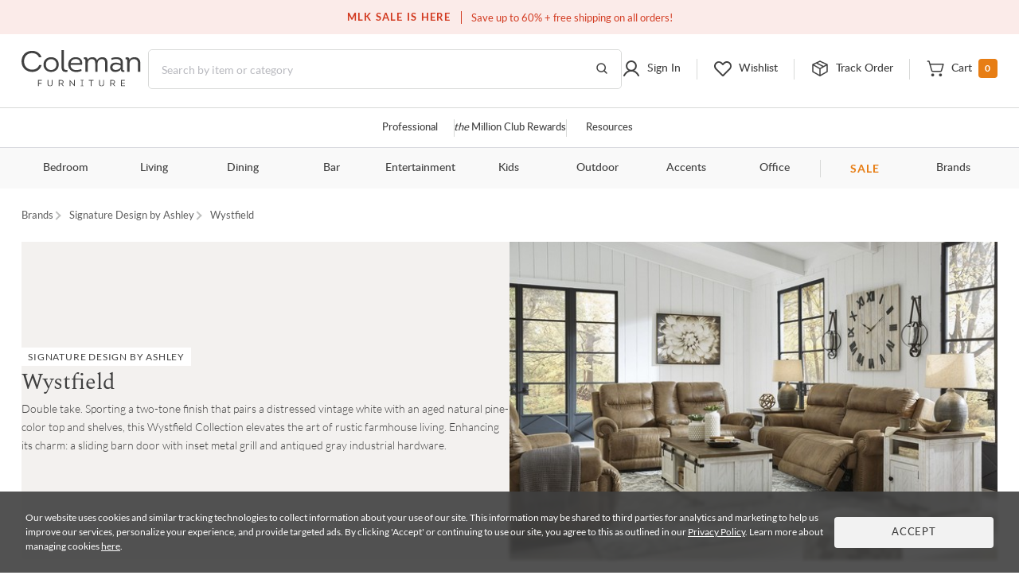

--- FILE ---
content_type: text/html; charset=UTF-8
request_url: https://colemanfurniture.com/wystfield-signature-design-by-ashley.html
body_size: 29690
content:
<!doctype html>
    <html  lang="en">
      <head>
        <title data-react-helmet="true">Wystfield</title>
        <meta data-react-helmet="true" charset="utf-8"/><meta data-react-helmet="true" name="viewport" content="width=device-width,initial-scale=1,shrink-to-fit=no"/><meta data-react-helmet="true" name="theme-color" content="#000000"/><meta data-react-helmet="true" name="description" content="Double take. Sporting a two-tone finish that pairs a distressed vintage white with an aged natural pine-color top and shelves, this Wystfield Collection elevates the art of rustic farmhouse living. Enhancing its charm: a sliding barn door with inset metal"/><meta data-react-helmet="true" name="keywords" content="Wystfield, home furnishing, furniture, signature design, ashley,"/><meta data-react-helmet="true" name="robots" content="index, follow"/>
        <link data-react-helmet="true" rel="shortcut icon" href="https://d9dvmj2a7k2dc.cloudfront.net/assets/images/favicon.ico"/><link data-react-helmet="true" rel="preconnect" href="https://d9dvmj2a7k2dc.cloudfront.net" crossorigin="true"/><link data-react-helmet="true" rel="preload" href="https://d9dvmj2a7k2dc.cloudfront.net/assets/fonts/lato-web/lato-v24-latin-300.woff2" as="font" type="font/woff2" crossOrigin="anonymous"/><link data-react-helmet="true" rel="preload" href="https://d9dvmj2a7k2dc.cloudfront.net/assets/fonts/lato-web/LatoLatin-Regular.woff2" as="font" type="font/woff2" crossOrigin="anonymous"/><link data-react-helmet="true" rel="preload" href="https://d9dvmj2a7k2dc.cloudfront.net/assets/fonts/lato-web/lato-v24-latin-700.woff2" as="font" type="font/woff2" crossOrigin="anonymous"/><link data-react-helmet="true" rel="preconnect" href="https://staticw2.yotpo.com"/><link data-react-helmet="true" id="canonical-url" rel="canonical" href="https://colemanfurniture.com/wystfield-signature-design-by-ashley.html"/>
        <script data-react-helmet="true" type="application/ld+json">{"@context":"https://schema.org","@type":"Organization","name":"Coleman Furniture","url":"https://colemanfurniture.com","logo":"https://d9dvmj2a7k2dc.cloudfront.net/assets/images/logo-m.svg","foundingDate":"1999","description":"Coleman Furniture is a leading online furniture retailer offering premium furniture from trusted brands with free shipping across the continental U.S. Since 1999, we've helped customers furnish every room with style and ease.","slogan":"Coleman Delivers","sameAs":["https://www.facebook.com/colemanfurniture","https://www.instagram.com/colemanfurniture/","https://x.com/colemanonline","https://www.youtube.com/user/ColemanFurniture","https://www.pinterest.com/colemanfurniture/"],"contactPoint":{"@type":"ContactPoint","telephone":"(516)-234-6073","contactType":"Customer Service","areaServed":"US","availableLanguage":["English"]},"address":{"@type":"PostalAddress","addressCountry":"US"}}</script>
        
        <link rel="stylesheet" href="https://d9dvmj2a7k2dc.cloudfront.net/v2/coleman/desktop/coleman-desktop-ui-checkout25/coleman-8c978923.css" />
        <!-- Google Tag Manager -->
        <script>(function(w,d,s,l,i){w[l]=w[l]||[];w[l].push({'gtm.start':new Date().getTime(),event:'gtm.js'});var f=d.getElementsByTagName(s)[0],j=d.createElement(s);j.async=true;j.src="https://load.sst.colemanfurniture.com/64evkuofsq.js?"+i;f.parentNode.insertBefore(j,f);})(window,document,'script','dataLayer','c5jv0=GBdbKCEmWygiRDQ4R00AWENdV0kRBUsGHh8DAhQFEBADHQ8bABkTSxIcCw%3D%3D');</script>
        <!-- End Google Tag Manager -->
        
        
        
        <meta itemprop="google-site-verification" name="google-site-verification" content="QByfQvbMeUCV5JOPAGiLcI96fNcpo_rE6H6sFi0LELI"  />
        <meta itemprop="msvalidate.01" name="msvalidate.01" content="A6DEBB2FE706EEF75376860959DAA667" />
        <meta itemprop="domain_verify" name="p:domain_verify" content="c6b99d3c55b28c9fc04a458f3413c2f3" />
        <link rel="manifest" href="https://rfg-media.s3-us-west-1.amazonaws.com/v2/coleman/desktop/coleman-desktop-ui-checkout25manifest.json">
        <link rel="apple-touch-icon" href="https://d9dvmj2a7k2dc.cloudfront.net/assets/images/favicon_192.png">
      </head>
      <body >
        <!-- Google Tag Manager (noscript) -->
        <noscript><iframe src="https://load.sst.colemanfurniture.com/ns.html?id=GTM-MS7RW2" height="0" width="0" style="display:none;visibility:hidden"></iframe></noscript>
        <!-- End Google Tag Manager (noscript) -->
        <div id="root" class="manufacturer/collection/containers/FamilyCollection"><div data-hypernova-key="App" data-hypernova-id="1769113759355-gm0qti63x"><header id="header" class="container-fluid"><h2 class="visually-hidden">Site Header</h2><div class="row"><div class="black-friday-strip "><div class="black-friday-label text-uppercase">MLK SALE IS HERE</div><div class="wrap-collabsible"><span>Save up to 60% + free shipping on all orders!</span></div></div><div class="top-strip"><div class="text-center d-flex justify-content-center"><div class="top-strip-content-wide-screen container-1680"><div class="d-flex align-items-center justify-content-center"></div><div class="top-links"><span class="open-hours"><span class="mr-2">Closed</span>9:00am - 11:00pm<!-- --> <!-- -->EST</span><a href="/contact-us" class="button-link-underline top-strip-contact" aria-label="Contact us">Contact Us</a></div></div></div></div><div class="head-content header-new row"><div class="logo-content px-0"><div class="Logo"><a href="https://colemanfurniture.com" aria-label="Coleman Furniture Logo"><img src="https://d9dvmj2a7k2dc.cloudfront.net/assets/images/logo-m.svg" alt="Coleman Furniture Logo" width="110" height="34"/></a></div></div><search class="search-column-desktop"><div class="search-area "><div class="search-content"><form class="Search" role="search"><input type="hidden" name="ui" value="personalize"/><label for="searchInput" class="visually-hidden">Search this website</label><input placeholder="Search by item or category" name="q" id="searchInput" aria-label="Search" autocomplete="off" type="text" class="form-control hide-back-btn form-control" value=""/><button aria-label="Go to Search Results" class="searchBtn" title="Go to Search Results"><svg width="16" height="16" viewBox="0 0 16 16" fill="none" xmlns="http://www.w3.org/2000/svg" aria-label="Go to Search Results" role="img"><g id="Icons / Search"><path id="Vector" d="M10.8163 10.8656L14 14M12.2911 7.06603C12.2911 9.86392 9.98738 12.1321 7.14556 12.1321C4.30375 12.1321 2 9.86392 2 7.06603C2 4.26814 4.30375 2 7.14556 2C9.98738 2 12.2911 4.26814 12.2911 7.06603Z" stroke="#404040" stroke-width="1.5" stroke-linecap="round" stroke-linejoin="round"></path></g></svg></button></form></div></div></search><nav class="header-links px-0 main-nav utility-nav " aria-label="Utility Links"><h3 class="visually-hidden">Utility Links</h3><div class="RightSide "><div class="Login droppable"><a href="/customer/account/login" aria-label="Sign in to your account" title="Sign in to your account" role="button"><div class="login-icon"><svg width="24" height="24" viewBox="0 0 24 24" aria-hidden="true" fill="none" xmlns="http://www.w3.org/2000/svg" aria-label="Login Icon" role="img"><path d="M11.9999 14.8356C15.2791 14.8356 17.9374 12.1861 17.9374 8.91781C17.9374 5.64949 15.2791 3 11.9999 3C8.72078 3 6.0625 5.64949 6.0625 8.91781C6.0625 12.1861 8.72078 14.8356 11.9999 14.8356Z" stroke="#404040" stroke-width="2" stroke-miterlimit="10"></path><path d="M3 20.9998C3.91247 19.1255 5.22451 17.5692 6.8043 16.4872C8.3841 15.4052 10.176 14.8356 12.0001 14.8356C13.8241 14.8356 15.616 15.4053 17.1958 16.4873C18.7756 17.5694 20.0876 19.1257 21 21" stroke="#404040" stroke-width="2" stroke-linecap="round" stroke-linejoin="round"></path></svg><span class="top-menu-txt">Sign In</span></div></a></div><div class="wishlist droppable"><a title="View your wishlist" href="/account/wishlist" aria-label="View your wishlist" role="button"><div class="wishlist-icon"><svg width="24" height="24" viewBox="0 0 24 24" fill="none" xmlns="http://www.w3.org/2000/svg" aria-hidden="true" role="presentation"><path d="M12.5775 20.7714L20.3938 12.8647C22.3144 10.9219 22.5977 7.72581 20.7802 5.68412C20.325 5.17124 19.7712 4.75756 19.1527 4.46832C18.5341 4.17909 17.8638 4.02036 17.1827 4.00183C16.5015 3.9833 15.8237 4.10536 15.1907 4.36055C14.5577 4.61574 13.9828 4.99872 13.5009 5.48611L12.0318 6.97221L10.7634 5.68911C8.84283 3.74636 5.68323 3.45974 3.66488 5.29824C3.15785 5.75875 2.7489 6.31894 2.46297 6.94461C2.17704 7.57029 2.02013 8.24833 2.00181 8.93738C1.9835 9.62642 2.10415 10.312 2.35643 10.9523C2.6087 11.5926 2.98731 12.1743 3.46913 12.6617L11.4862 20.7714C11.6309 20.9178 11.8272 21 12.0318 21C12.2365 21 12.4328 20.9178 12.5775 20.7714V20.7714Z" stroke="#404040" stroke-width="2" stroke-linecap="round" stroke-linejoin="round"></path></svg><span class="top-menu-txt">Wishlist</span></div></a><div class="wishlist-rollover mega-menu"><div class="mega-menu-content"><div class="wishlist-roller-no-item"><div class="d-flex"><div class=""><img src="https://d9dvmj2a7k2dc.cloudfront.net/assets/images/webp/image832.webp" width="137" height="137" alt="Wishlist" class="img-fluid" loading="lazy"/></div><div class=""><img src="https://d9dvmj2a7k2dc.cloudfront.net/assets/images/webp/image83.webp" width="137" height="137" alt="Wishlist" class="img-fluid" loading="lazy"/></div><div class=""><img src="https://d9dvmj2a7k2dc.cloudfront.net/assets/images/webp/image84.webp" width="137" height="137" alt="Wishlist" class="img-fluid" loading="lazy"/></div><div class=""><img src="https://d9dvmj2a7k2dc.cloudfront.net/assets/images/webp/image842.webp" width="137" height="137" alt="Wishlist" class="img-fluid" loading="lazy"/></div></div><div class="wishlist-roller-no-item-text text-center"><div>You haven’t started a wishlist</div><b>Love an item?</b><div>Start a wishlist</div></div></div><div class="text-center my-4"></div><div class="text-center wishlist-login-content"><hr/><p>Already have a wishlist?</p><a href="/customer/account/login?redirect=/account/wishlist" class="button-outline small w-100" aria-label="Sign In">Sign In</a><div>Don&#x27;t have an account?</div><a href="/customer/account/login" class="theme-color" aria-label="Sign Up">Sign Up</a></div></div></div></div><div class="track-order-link"><a href="/trackorder" title="Track your order status" aria-label="Track your order status" class="widget-header link-track-order" role="button"><div class="track-order-icon"><img src="https://d9dvmj2a7k2dc.cloudfront.net/assets/icons/track-order-icon.svg" width="24" height="24" alt="Order tracking icon"/><span class="top-menu-txt">Track Order</span></div></a></div><div class="Cart text-right droppable"><a href="https://colemanfurniture.com/checkout/cart" aria-label="View shopping cart" title="View shopping cart" aria-haspopup="true" role="button"><div class="cart-icon"><img src="https://d9dvmj2a7k2dc.cloudfront.net/assets/icons/cart.svg" width="24" height="24" alt="view shopping Cart icon"/><span class="dropIcon"><span class="top-menu-txt">Cart</span></span><span class="cart-count">0</span></div></a></div></div></nav></div><div class="header-mobile-content"><div class="header-navigation header-menu"><nav class="menu-container-1680" aria-label="Helpful Links"><h3 class="visually-hidden">Helpful Links</h3><ul class="ul-reset"><li class="droppable"><a href="/professional" aria-label="Professional services" aria-haspopup="false" class="page-home widget-navigation link-navigation group-accents widget-strip link-professional-landing">Professional</a></li><li class="seperator"></li><li class="droppable"><a href="/rewards" aria-label="the Million Club" aria-haspopup="false" class="page-home widget-navigation link-navigation group-accents widget-strip link-rewards"><span class="font-italic">the</span> Million Club Rewards</a></li><li class="seperator"></li><li class="droppable"><a href="/resources" aria-label="Resources and information" aria-haspopup="false" class="page-home widget-navigation link-navigation group-accents widget-strip link-resources">Resources</a></li></ul></nav><nav class="container-1680" aria-label="Catalog Navigation"><h3 class="visually-hidden">Catalog Navigation</h3><button class="menu-toggle" aria-label="Toggle navigation menu" aria-expanded="false"><svg width="24" height="25" viewBox="0 0 24 25" fill="none" xmlns="http://www.w3.org/2000/svg" role="img"><path d="M3 18.7H21" stroke="#333333" stroke-width="2" stroke-linecap="round" stroke-linejoin="round"></path><path d="M3 12.7H21" stroke="#333333" stroke-width="2" stroke-linecap="round" stroke-linejoin="round"></path><path d="M3 6.70001H21" stroke="#333333" stroke-width="2" stroke-linecap="round" stroke-linejoin="round"></path></svg></button><ul class="ul-reset"><li class="droppable"><a href="https://colemanfurniture.com/bedroom-furniture.htm" aria-label="Bedroom" aria-haspopup="true">Bedroom</a><div class="mega-menu cf"><div><div class="right-seperator"><h4>Bed &amp; Headboard</h4><ul class="ul-reset"><li><a aria-label="Bedroom Furniture Sets" href="https://colemanfurniture.com/bedroom-furniture/bedroom-sets.htm">Bedroom Furniture Sets</a></li><li><a aria-label="Beds" href="https://colemanfurniture.com/bedroom-furniture/beds.htm">Beds</a></li><li><a aria-label="Loft &amp; Bunk Beds" href="https://colemanfurniture.com/bedroom-furniture/loft-bunk-beds.htm">Loft &amp; Bunk Beds</a></li><li><a aria-label="Daybeds" href="https://colemanfurniture.com/bedroom-furniture/daybeds.htm">Daybeds</a></li><li><a aria-label="Bed Frames &amp; Headboards" href="https://colemanfurniture.com/bedroom-furniture/bed-frames-headboards.htm">Bed Frames &amp; Headboards</a></li></ul></div><div class="right-seperator"><h4>Dressers, Chests &amp; Storage</h4><ul class="ul-reset"><li><a aria-label="Nightstands" href="https://colemanfurniture.com/bedroom-furniture/night-stands.htm">Nightstands</a></li><li><a aria-label="Dressers" href="https://colemanfurniture.com/bedroom-furniture/dressers.htm">Dressers</a></li><li><a aria-label="Armoires" href="https://colemanfurniture.com/bedroom-furniture/armoires.htm">Armoires</a></li><li><a aria-label="Bedroom Vanities" href="https://colemanfurniture.com/bedroom-furniture/bedroom-vanities.htm">Bedroom Vanities</a></li><li><a aria-label="Chests" href="https://colemanfurniture.com/bedroom-furniture/chests.htm">Chests</a></li></ul></div><div class="right-seperator"><h4>Bedroom Accessories</h4><ul class="ul-reset"><li><a aria-label="Bedroom Mirrors" href="https://colemanfurniture.com/bedroom-furniture/bedroom-mirrors.htm">Bedroom Mirrors</a></li><li><a aria-label="Benches &amp; Seating" href="https://colemanfurniture.com/bedroom-furniture/benches-seating.htm">Benches &amp; Seating</a></li><li><a aria-label="Mattresses &amp; Accessories" href="https://colemanfurniture.com/bedroom-furniture/mattress-foam-mattress.htm">Mattresses &amp; Accessories</a></li><li><a aria-label="Bedding and Comforter Sets" href="https://colemanfurniture.com/bedroom-furniture/bedding-sets-and-comforters.htm">Bedding and Comforter Sets</a></li><li><a aria-label="Miscellaneous" href="https://colemanfurniture.com/bedroom-furniture/miscellaneous.htm">Miscellaneous</a></li></ul></div><div class="latest-col"><a href="https://colemanfurniture.com/bedroom-furniture/bedroom-sets.htm" aria-label="Bedroom"><img src="https://d9dvmj2a7k2dc.cloudfront.net/mw_navigationmenu/Bedroom.webp" alt="Bedroom" class="img-fluid" loading="lazy" width="260" height="166"/></a><div class="menu-latest-section"><span class="latest-label">LATEST IN BEDROOM</span><ul><li><a aria-label="Bedroom Sale" href="https://colemanfurniture.com/specials/holiday-sale-bedroom.htm">Bedroom Sale</a></li></ul></div></div></div></div></li><li class="droppable"><a href="https://colemanfurniture.com/living.htm" aria-label="Living" aria-haspopup="true">Living</a><div class="mega-menu cf"><div><div class="right-seperator"><h4>Sofas &amp; Sectionals</h4><ul class="ul-reset"><li><a aria-label="Living Room Sets" href="https://colemanfurniture.com/living/living-room-sets.htm">Living Room Sets</a></li><li><a aria-label="Sofa &amp; Loveseats" href="https://colemanfurniture.com/living/sofas-loveseats-sectionals.htm">Sofa &amp; Loveseats</a></li><li><a aria-label="Sofas" href="https://colemanfurniture.com/living/sofas.htm">Sofas</a></li><li><a aria-label="Sectionals" href="https://colemanfurniture.com/living/sectionals.htm">Sectionals</a></li><li><a aria-label="Loveseats" href="https://colemanfurniture.com/living/loveseats.htm">Loveseats</a></li><li><a aria-label="Futons" href="https://colemanfurniture.com/living/futons.htm">Futons</a></li><li><a aria-label="Chaise Lounges" href="https://colemanfurniture.com/living/chaises.htm">Chaise Lounges</a></li></ul></div><div class="right-seperator"><h4>Chairs &amp; Recliners</h4><ul class="ul-reset"><li><a aria-label="Accent Chairs" href="https://colemanfurniture.com/living/accent-chairs.htm">Accent Chairs</a></li><li><a aria-label="Lift Chairs" href="https://colemanfurniture.com/living/lift-chairs.htm">Lift Chairs</a></li><li><a aria-label="Home Theater Seating" href="https://colemanfurniture.com/living/home-theater-seating.htm">Home Theater Seating</a></li><li><a aria-label="Recliners" href="https://colemanfurniture.com/living/recliners.htm">Recliners</a></li><li><a aria-label="Massage Chairs" href="https://colemanfurniture.com/living/message-chairs.htm">Massage Chairs</a></li><li><a aria-label="Gaming Chairs" href="https://colemanfurniture.com/living/gaming-chairs.htm">Gaming Chairs</a></li></ul></div><div class="right-seperator"><h4>Accents</h4><ul class="ul-reset"><li><a aria-label="Fireplaces" href="https://colemanfurniture.com/living/fireplaces.htm">Fireplaces</a></li><li><a aria-label="Ottomans" href="https://colemanfurniture.com/living/ottomans.htm">Ottomans</a></li><li><a aria-label="Poufs" href="https://colemanfurniture.com/living/poufs.htm">Poufs</a></li><li><a aria-label="Accent Pillows" href="https://colemanfurniture.com/living/accent-pillows.htm">Accent Pillows</a></li></ul><h4>Tables &amp; Storage</h4><ul class="ul-reset"><li><a aria-label="Coffee &amp; End Tables" href="https://colemanfurniture.com/living/coffee-end-tables.htm">Coffee &amp; End Tables</a></li><li><a aria-label="TV Stands" href="https://colemanfurniture.com/living/tv-stands.htm">TV Stands</a></li><li><a aria-label="Entertainment Centers" href="https://colemanfurniture.com/living/entertainment-centers.htm">Entertainment Centers</a></li></ul></div><div class="latest-col"><a href="https://colemanfurniture.com/living/sofas.htm" aria-label="Living"><img src="https://d9dvmj2a7k2dc.cloudfront.net/mw_navigationmenu/Living.webp" alt="Living" class="img-fluid" loading="lazy" width="260" height="166"/></a><div class="menu-latest-section"><span class="latest-label">LATEST IN LIVING</span><ul><li><a aria-label="Living Room Sale" href="https://colemanfurniture.com/specials/holiday-sale-living-room.htm">Living Room Sale</a></li></ul></div></div></div></div></li><li class="droppable"><a href="https://colemanfurniture.com/dining.htm" aria-label="Dining" aria-haspopup="true">Dining</a><div class="mega-menu cf"><div><div class="right-seperator"><h4>Dining Room</h4><ul class="ul-reset"><li><a aria-label="Dining Sets" href="https://colemanfurniture.com/dining/dining-kitchen-sets.htm">Dining Sets</a></li><li><a aria-label="Dinettes &amp; Breakfast Nooks" href="https://colemanfurniture.com/dining/dinettes-breakfast-nooks.htm">Dinettes &amp; Breakfast Nooks</a></li><li><a aria-label="Bistro Sets" href="https://colemanfurniture.com/dining/bistro-sets.htm">Bistro Sets</a></li><li><a aria-label="Dining Tables" href="https://colemanfurniture.com/dining/dining-kitchen-tables.htm">Dining Tables</a></li><li><a aria-label="Kitchen Island, Kitchen Cart" href="https://colemanfurniture.com/dining/kitchen-island-kitchen-cart.htm">Kitchen Island, Kitchen Cart</a></li></ul></div><div class="right-seperator"><h4>Seating</h4><ul class="ul-reset"><li><a aria-label="Dining Room Chairs" href="https://colemanfurniture.com/dining/dining-chairs.htm">Dining Room Chairs</a></li><li><a aria-label="Bar Stools" href="https://colemanfurniture.com/dining/counter-height-stools-chairs.htm">Bar Stools</a></li><li><a aria-label="Dining Benches" href="https://colemanfurniture.com/dining/dining-benches.htm">Dining Benches</a></li></ul></div><div class="right-seperator"><h4>Storage &amp; Mirrors</h4><ul class="ul-reset"><li><a aria-label="Servers, Sideboards &amp; Buffets" href="https://colemanfurniture.com/dining/servers-sideboards-buffets.htm">Servers, Sideboards &amp; Buffets</a></li><li><a aria-label="Curios &amp; Displays" href="https://colemanfurniture.com/dining/curios-displays.htm">Curios &amp; Displays</a></li><li><a aria-label="China Cabinets" href="https://colemanfurniture.com/dining/china-cabinets.htm">China Cabinets</a></li><li><a aria-label="Serving Carts" href="https://colemanfurniture.com/dining/serving-carts.htm">Serving Carts</a></li><li><a aria-label="Dining Mirrors" href="https://colemanfurniture.com/dining/dining-mirrors.htm">Dining Mirrors</a></li></ul></div><div class="latest-col"><a href="https://colemanfurniture.com/dining/dinettes-breakfast-nooks.htm" aria-label="Dining"><img src="https://d9dvmj2a7k2dc.cloudfront.net/mw_navigationmenu/Dining.webp" alt="Dining" class="img-fluid" loading="lazy" width="260" height="166"/></a><div class="menu-latest-section"><span class="latest-label">LATEST IN DINING</span><ul><li><a aria-label="Dining Sale" href="https://colemanfurniture.com/specials/holiday-sale-dining-room.htm">Dining Sale</a></li></ul></div></div></div></div></li><li class="droppable"><a href="https://colemanfurniture.com/bar.htm" aria-label="Bar" aria-haspopup="true">Bar</a><div class="mega-menu cf"><div><div class="right-seperator"><h4>Bar Furniture</h4><ul class="ul-reset"><li><a aria-label="Pub Sets" href="https://colemanfurniture.com/bar/pub-sets.htm">Pub Sets</a></li><li><a aria-label="Bar Sets" href="https://colemanfurniture.com/bar/bar-sets.htm">Bar Sets</a></li><li><a aria-label="Bars &amp; Bar Cabinets" href="https://colemanfurniture.com/bar/home-bars-cabinets.htm">Bars &amp; Bar Cabinets</a></li><li><a aria-label="Bar Stools, Counter Stools" href="https://colemanfurniture.com/bar/bar-stools-counter-stools.htm">Bar Stools, Counter Stools</a></li><li><a aria-label="Bar Tables, Pub Tables" href="https://colemanfurniture.com/bar/bar-and-pub-tables.htm">Bar Tables, Pub Tables</a></li><li><a aria-label="Wine Rack" href="https://colemanfurniture.com/bar/wine-racks.htm">Wine Rack</a></li></ul></div><div class="latest-col"><a href="https://colemanfurniture.com/bar/bar-sets.htm" aria-label="Bar"><img src="https://d9dvmj2a7k2dc.cloudfront.net/mw_navigationmenu/Bar.webp" alt="Bar" class="img-fluid" loading="lazy" width="260" height="166"/></a><div class="menu-latest-section"><span class="latest-label">LATEST IN BAR</span><ul><li><a aria-label="Bar Sale" href="https://colemanfurniture.com/specials/holiday-sale-bar-furniture.htm">Bar Sale</a></li></ul></div></div></div></div></li><li class="droppable"><a href="https://colemanfurniture.com/entertainment.htm" aria-label="Entertainment" aria-haspopup="true">Entertainment</a><div class="mega-menu cf"><div><div class="right-seperator"><h4>Home Entertainment</h4><ul class="ul-reset"><li><a aria-label="Entertainment Centers &amp; Walls" href="https://colemanfurniture.com/entertainment/entertainment-centers-walls.htm">Entertainment Centers &amp; Walls</a></li><li><a aria-label="TV Stands &amp; TV Consoles" href="https://colemanfurniture.com/entertainment/tv-stands-tv-consoles.htm">TV Stands &amp; TV Consoles</a></li><li><a aria-label="Home Theater Seating" href="https://colemanfurniture.com/entertainment/home-theater-seating.htm">Home Theater Seating</a></li><li><a aria-label="Barn Door Entertainment Centers" href="https://colemanfurniture.com/entertainment/barn-door-entertainment-furniture.htm">Barn Door Entertainment Centers</a></li><li><a aria-label="Game Tables, Game Room" href="https://colemanfurniture.com/entertainment/game-tables-game-room.htm">Game Tables, Game Room</a></li></ul></div><div class="latest-col"><a href="https://colemanfurniture.com/entertainment/entertainment-centers-walls.htm" aria-label="Entertainment"><img src="https://d9dvmj2a7k2dc.cloudfront.net/mw_navigationmenu/Entertainment.webp" alt="Entertainment" class="img-fluid" loading="lazy" width="260" height="166"/></a><div class="menu-latest-section"><span class="latest-label">LATEST IN ENTERTAINMENT</span><ul><li><a aria-label="Entertainment Sale" href="https://colemanfurniture.com/specials/holiday-sale-entertainment-furniture.htm">Entertainment Sale</a></li></ul></div></div></div></div></li><li class="droppable"><a href="https://colemanfurniture.com/kids.htm" aria-label="Kids" aria-haspopup="true">Kids</a><div class="mega-menu cf"><div><div class="right-seperator"><h4>Bedroom Furniture</h4><ul class="ul-reset"><li><a aria-label="Kids Bedroom Sets" href="https://colemanfurniture.com/kids/kids-bedroom-sets.htm">Kids Bedroom Sets</a></li><li><a aria-label="Kids Beds" href="https://colemanfurniture.com/kids/kids-beds.htm">Kids Beds</a></li><li><a aria-label="Lofts &amp; Bunk Beds" href="https://colemanfurniture.com/kids/lofts-bunk-beds.htm">Lofts &amp; Bunk Beds</a></li><li><a aria-label="Kids TV Stands &amp; Consoles" href="https://colemanfurniture.com/kids/kids-tv-stands-consoles.htm">Kids TV Stands &amp; Consoles</a></li></ul></div><div class="right-seperator"><h4>Bedroom &amp; Closet Organization</h4><ul class="ul-reset"><li><a aria-label="Kids Nightstands" href="https://colemanfurniture.com/kids/kids-nightstands.htm">Kids Nightstands</a></li><li><a aria-label="Kids Dressers" href="https://colemanfurniture.com/kids/kids-dressers-chests.htm">Kids Dressers</a></li><li><a aria-label="Kids Chests" href="https://colemanfurniture.com/kids/kids-chests.htm">Kids Chests</a></li><li><a aria-label="Kids Bookcases &amp; Storage" href="https://colemanfurniture.com/kids/kids-bookcases-storage.htm">Kids Bookcases &amp; Storage</a></li></ul></div><div class="right-seperator"><h4>Bedroom Accessories  </h4><ul class="ul-reset"><li><a aria-label="Kids Bedroom Mirrors" href="https://colemanfurniture.com/kids/kids-bedroom-mirrors.htm">Kids Bedroom Mirrors</a></li><li><a aria-label="Kids Desks" href="https://colemanfurniture.com/kids/kids-desks-hutches.htm">Kids Desks</a></li><li><a aria-label="Kids Seating" href="https://colemanfurniture.com/kids/kids-chairs-tables.htm">Kids Seating</a></li></ul></div><div class="latest-col"><a href="https://colemanfurniture.com/kids/kids-beds.htm" aria-label="Kids"><img src="https://d9dvmj2a7k2dc.cloudfront.net/mw_navigationmenu/Kids.webp" alt="Kids" class="img-fluid" loading="lazy" width="260" height="166"/></a><div class="menu-latest-section"><span class="latest-label">LATEST IN KIDS</span><ul><li><a aria-label="Kids Bedroom Sale" href="https://colemanfurniture.com/specials/holiday-sale-kids-bedroom.htm">Kids Bedroom Sale</a></li></ul></div></div></div></div></li><li class="droppable"><a href="https://colemanfurniture.com/outdoor.htm" aria-label="Outdoor" aria-haspopup="true">Outdoor</a><div class="mega-menu cf"><div><div class="right-seperator"><h4>Outdoor Dining</h4><ul class="ul-reset"><li><a aria-label="Outdoor Dining Sets" href="https://colemanfurniture.com/outdoor/outdoor-patio-sets.htm">Outdoor Dining Sets</a></li><li><a aria-label="Outdoor Dining Tables" href="https://colemanfurniture.com/outdoor/outdoor-tables.htm">Outdoor Dining Tables</a></li><li><a aria-label="Outdoor Dining Chairs" href="https://colemanfurniture.com/outdoor/outdoor-chairs.htm">Outdoor Dining Chairs</a></li><li><a aria-label="Outdoor Bars" href="https://colemanfurniture.com/outdoor/outdoor-bars.htm">Outdoor Bars</a></li><li><a aria-label="Outdoor Stools" href="https://colemanfurniture.com/outdoor/outdoor-stools.htm">Outdoor Stools</a></li><li><a aria-label="Outdoor Bistro Sets" href="https://colemanfurniture.com/outdoor/outdoor-bistro-sets.htm">Outdoor Bistro Sets</a></li><li><a aria-label="Outdoor Dining Storage" href="https://colemanfurniture.com/outdoor/outdoor-dining-storage.htm">Outdoor Dining Storage</a></li></ul></div><div class="right-seperator"><h4>Outdoor Entertainment &amp; Lounge</h4><ul class="ul-reset"><li><a aria-label="Outdoor Conversation Sets" href="https://colemanfurniture.com/outdoor/outdoor-conversation-sets.htm">Outdoor Conversation Sets</a></li><li><a aria-label="Outdoor Sectionals" href="https://colemanfurniture.com/outdoor/outdoor-sectionals.htm">Outdoor Sectionals</a></li><li><a aria-label="Outdoor Sofas &amp; Loveseats" href="https://colemanfurniture.com/outdoor/outdoor-sofas-loveseats.htm">Outdoor Sofas &amp; Loveseats</a></li><li><a aria-label="Outdoor Lounge Chairs" href="https://colemanfurniture.com/outdoor/outdoor-lounge-chairs.htm">Outdoor Lounge Chairs</a></li><li><a aria-label="Outdoor Chaise Lounge Chairs" href="https://colemanfurniture.com/outdoor/outdoor-chaise-lounges.htm">Outdoor Chaise Lounge Chairs</a></li><li><a aria-label="Outdoor Benches" href="https://colemanfurniture.com/outdoor/patio-benches.htm">Outdoor Benches</a></li></ul></div><div class="right-seperator"><h4>Outdoor Accessories &amp; Decor</h4><ul class="ul-reset"><li><a aria-label="Outdoor Accent Tables" href="https://colemanfurniture.com/outdoor/outdoor-accent-tables.htm">Outdoor Accent Tables</a></li><li><a aria-label="Outdoor Fireplaces" href="https://colemanfurniture.com/outdoor/outdoor-fireplaces.htm">Outdoor Fireplaces</a></li><li><a aria-label="Outdoor Ottomans" href="https://colemanfurniture.com/outdoor/outdoor-ottomans.htm">Outdoor Ottomans</a></li></ul></div><div class="latest-col"><a href="https://colemanfurniture.com/outdoor/outdoor-conversation-sets.htm" aria-label="Outdoor"><img src="https://d9dvmj2a7k2dc.cloudfront.net/mw_navigationmenu/Outdoor.webp" alt="Outdoor" class="img-fluid" loading="lazy" width="260" height="166"/></a><div class="menu-latest-section"><span class="latest-label">LATEST IN OUTDOOR</span><ul><li><a aria-label="Outdoor Sale" href="https://colemanfurniture.com/specials/holiday-sale-outdoor-furniture.htm">Outdoor Sale</a></li></ul></div></div></div></div></li><li class="droppable"><a href="https://colemanfurniture.com/accents.htm" aria-label="Accents" aria-haspopup="true">Accents</a><div class="mega-menu cf"><div><div class="right-seperator"><h4>Tables</h4><ul class="ul-reset"><li><a aria-label="Occasional Table Sets" href="https://colemanfurniture.com/accents/occasional-table-sets.htm">Occasional Table Sets</a></li><li><a aria-label="Coffee &amp; Cocktail Tables" href="https://colemanfurniture.com/accents/coffee-tables-cocktail-tables.htm">Coffee &amp; Cocktail Tables</a></li><li><a aria-label="End Tables" href="https://colemanfurniture.com/accents/end-tables.htm">End Tables</a></li><li><a aria-label="Consoles, Hall Tables" href="https://colemanfurniture.com/accents/consoles-hall-tables.htm">Consoles, Hall Tables</a></li><li><a aria-label="Side Tables &amp; Sofa Tables" href="https://colemanfurniture.com/accents/side-tables-sofa-tables.htm">Side Tables &amp; Sofa Tables</a></li><li><a aria-label="Accent Tables, Pedestal Tables" href="https://colemanfurniture.com/accents/accent-tables-pedestal-tables.htm">Accent Tables, Pedestal Tables</a></li><li><a aria-label="Drum Tables" href="https://colemanfurniture.com/accents/drum-tables.htm">Drum Tables</a></li><li><a aria-label="Bunching Tables, Nesting Tables" href="https://colemanfurniture.com/accents/nesting-tables.htm">Bunching Tables, Nesting Tables</a></li><li><a aria-label="Snack Tables" href="https://colemanfurniture.com/accents/snack-tables.htm">Snack Tables</a></li></ul></div><div class="right-seperator"><h4>Seating</h4><ul class="ul-reset"><li><a aria-label="Accent Seating" href="https://colemanfurniture.com/accents/accent-seating.htm">Accent Seating</a></li><li><a aria-label="Benches &amp; Seating" href="https://colemanfurniture.com/accents/benches-seating.htm">Benches &amp; Seating</a></li></ul></div><div class="right-seperator"><h4>Storage</h4><ul class="ul-reset"><li><a aria-label="Accent Chest" href="https://colemanfurniture.com/accents/console-cabinets.htm">Accent Chest</a></li><li><a aria-label="Bombe Chests" href="https://colemanfurniture.com/accents/bombe-chest.htm">Bombe Chests</a></li><li><a aria-label="Hall Trees, Storage Bench" href="https://colemanfurniture.com/accents/hall-trees-storage-bench.htm">Hall Trees, Storage Bench</a></li><li><a aria-label="Etagere" href="https://colemanfurniture.com/accents/etagere.htm">Etagere</a></li><li><a aria-label="Curios/Display Cabinets" href="https://colemanfurniture.com/accents/curios-display-cabinets.htm">Curios/Display Cabinets</a></li></ul><h4>Home Decor</h4><ul class="ul-reset"><li><a aria-label="Accent Mirrors" href="https://colemanfurniture.com/accents/accent-mirrors.htm">Accent Mirrors</a></li><li><a aria-label="Fireplaces" href="https://colemanfurniture.com/accents/fireplaces.htm">Fireplaces</a></li><li><a aria-label="Fireplace Accessories" href="https://colemanfurniture.com/accents/fireplace-accessories.htm">Fireplace Accessories</a></li><li><a aria-label="Plant Stands" href="https://colemanfurniture.com/accents/plant-stands.htm">Plant Stands</a></li><li><a aria-label="Coat Racks, Coat Tree" href="https://colemanfurniture.com/accents/coat-racks-coat-tree.htm">Coat Racks, Coat Tree</a></li><li><a aria-label="Pet Beds" href="https://colemanfurniture.com/accents/pet-beds.htm">Pet Beds</a></li><li><a aria-label="Pillows &amp; Throws" href="https://colemanfurniture.com/accents/cushions-blankets-throws.htm">Pillows &amp; Throws</a></li></ul></div><div class="latest-col"><a href="https://colemanfurniture.com/accents/end-tables.htm" aria-label="Accents"><img src="https://d9dvmj2a7k2dc.cloudfront.net/mw_navigationmenu/Accents.webp" alt="Accents" class="img-fluid" loading="lazy" width="260" height="166"/></a><div class="menu-latest-section"><span class="latest-label">LATEST IN ACCENTS</span><ul><li><a aria-label="Accents Sale" href="https://colemanfurniture.com/specials/holiday-sale-accents.htm">Accents Sale</a></li></ul></div></div></div></div></li><li class="droppable"><a href="https://colemanfurniture.com/office.htm" aria-label="Office" aria-haspopup="true">Office</a><div class="mega-menu cf"><div><div class="right-seperator"><h4>Home Office</h4><ul class="ul-reset"><li><a aria-label="Home Office Sets" href="https://colemanfurniture.com/office/home-office-sets.htm">Home Office Sets</a></li><li><a aria-label="Office Chairs" href="https://colemanfurniture.com/office/office-chairs.htm">Office Chairs</a></li><li><a aria-label="Desks" href="https://colemanfurniture.com/office/desks-hutches.htm">Desks</a></li><li><a aria-label="File Cabinet, Filing" href="https://colemanfurniture.com/office/file-cabinet-filing.htm">File Cabinet, Filing</a></li><li><a aria-label="Bookcases, Book Shelves" href="https://colemanfurniture.com/office/bookcases-book-shelves.htm">Bookcases, Book Shelves</a></li><li><a aria-label="Credenzas &amp; Hutches" href="https://colemanfurniture.com/office/credenzas-and-hutches.htm">Credenzas &amp; Hutches</a></li><li><a aria-label="Office Storage Cabinets" href="https://colemanfurniture.com/office/office-storage-cabinets.htm">Office Storage Cabinets</a></li><li><a aria-label="Office Accessories" href="https://colemanfurniture.com/office/office-accessories.htm">Office Accessories</a></li><li><a aria-label="Miscellaneous" href="https://colemanfurniture.com/office/miscellaneous.htm">Miscellaneous</a></li></ul></div><div class="right-seperator"><h4>Office Furniture</h4><ul class="ul-reset"><li><a aria-label="Conference Room" href="https://colemanfurniture.com/office/conference-room.htm">Conference Room</a></li><li><a aria-label="Modular Office Furniture" href="https://colemanfurniture.com/office/modular-office-furniture.htm">Modular Office Furniture</a></li></ul></div><div class="latest-col"><a href="https://colemanfurniture.com/office/home-office-sets.htm" aria-label="Office"><img src="https://d9dvmj2a7k2dc.cloudfront.net/mw_navigationmenu/Office_1_.webp" alt="Office" class="img-fluid" loading="lazy" width="260" height="166"/></a><div class="menu-latest-section"><span class="latest-label">LATEST IN OFFICE</span><ul><li><a aria-label="Office Sale" href="https://colemanfurniture.com/specials/holiday-sale-office-furniture.htm">Office Sale</a></li></ul></div></div></div></div></li><li class="seperator"></li><li class="droppable"><a href="https://colemanfurniture.com/sale.htm" aria-label="SALE" aria-haspopup="true">SALE</a></li><li class="droppable"><a href="https://colemanfurniture.com/brands.html" aria-label="Brands" aria-haspopup="true">Brands</a><div class="mega-menu cf"><div><div class="right-seperator fallback"><ul class="ul-reset"><li><a aria-label="Michael Amini" href="https://colemanfurniture.com/michael-amini.html">Michael Amini</a></li><li><a aria-label="American Drew" href="https://colemanfurniture.com/american-drew.html">American Drew</a></li><li><a aria-label="American Woodcrafters" href="https://colemanfurniture.com/american-woodcrafters.html">American Woodcrafters</a></li><li><a aria-label="A.R.T." href="https://colemanfurniture.com/art-furniture.html">A.R.T.</a></li><li><a aria-label="Bush" href="https://colemanfurniture.com/bush-furniture.html">Bush</a></li><li><a aria-label="Bestar" href="https://colemanfurniture.com/bestar-furniture.html">Bestar</a></li><li><a aria-label="Butler" href="https://colemanfurniture.com/butler-furniture.html">Butler</a></li><li><a aria-label="Coaster Furniture" href="https://colemanfurniture.com/coaster.html">Coaster Furniture</a></li><li><a aria-label="Homelegance" href="https://colemanfurniture.com/homelegance.html">Homelegance</a></li><li><a aria-label="Leather Italia" href="https://colemanfurniture.com/leather-italia.html">Leather Italia</a></li><li><a aria-label="Legacy Classic" href="https://colemanfurniture.com/legacy-classic-furniture.html">Legacy Classic</a></li><li><a aria-label="Liberty" href="https://colemanfurniture.com/liberty-furniture.html">Liberty</a></li><li><a aria-label="Magnussen Home" href="https://colemanfurniture.com/magnussen-home.html">Magnussen Home</a></li><li><a aria-label="Millennium by Ashley" href="https://colemanfurniture.com/millennium-by-ashley.html">Millennium by Ashley</a></li><li><a aria-label="Pulaski" href="https://colemanfurniture.com/pulaski.html">Pulaski</a></li><li><a aria-label="Parker House" href="https://colemanfurniture.com/parker-house.html">Parker House</a></li><li><a aria-label="Signature Design by Ashley" href="https://colemanfurniture.com/signature-design-by-ashley.html">Signature Design by Ashley</a></li><li><a aria-label="Simmons" href="https://colemanfurniture.com/simmons.html">Simmons</a></li><li><a aria-label="Sunpan" href="https://colemanfurniture.com/sunpan.html">Sunpan</a></li><li><a aria-label="TOV Furniture" href="https://colemanfurniture.com/tov-furniture.html">TOV Furniture</a></li><li><a aria-label="Uttermost" href="https://colemanfurniture.com/uttermost.html">Uttermost</a></li><li><a aria-label="Zuo Modern" href="https://colemanfurniture.com/zuo-modern.html">Zuo Modern</a></li><li><a aria-label="Guardian" href="https://colemanfurniture.com/guardian.html">Guardian</a></li><li><a aria-label="Hammary" href="https://colemanfurniture.com/hammary-furniture.html">Hammary</a></li><li><a aria-label="Chintaly Imports" href="https://colemanfurniture.com/chintaly-imports.html">Chintaly Imports</a></li><li><a aria-label="Armen Living" href="https://colemanfurniture.com/armen-living.html">Armen Living</a></li><li><a aria-label="Monarch" href="https://colemanfurniture.com/monarch-furniture.html">Monarch</a></li><li><a aria-label="Benchcraft by Ashley" href="https://colemanfurniture.com/benchcraft.html">Benchcraft by Ashley</a></li><li><a aria-label="Sierra Sleep by Ashley" href="https://colemanfurniture.com/sierra-sleep.html">Sierra Sleep by Ashley</a></li><li><a aria-label="Universal" href="https://colemanfurniture.com/universal.html">Universal</a></li><li><a aria-label="Kincaid" href="https://colemanfurniture.com/kincaid-furniture.html">Kincaid</a></li><li><a aria-label="John Thomas" href="https://colemanfurniture.com/john-thomas.html">John Thomas</a></li><li><a aria-label="Furniture of America" href="https://colemanfurniture.com/furniture-of-america.html">Furniture of America</a></li><li><a aria-label="Essentials for Living" href="https://colemanfurniture.com/essentials-for-living.html">Essentials for Living</a></li><li><a aria-label="Vaughan Bassett" href="https://colemanfurniture.com/vaughan-bassett.html">Vaughan Bassett</a></li><li><a aria-label="Jackson" href="https://colemanfurniture.com/jackson-furniture.html">Jackson</a></li><li><a aria-label="Catnapper" href="https://colemanfurniture.com/catnapper.html">Catnapper</a></li><li><a aria-label="New Classic" href="https://colemanfurniture.com/new-classic-furniture.html">New Classic</a></li><li><a aria-label="Lumisource" href="https://colemanfurniture.com/lumisource.html">Lumisource</a></li><li><a aria-label="Sligh" href="https://colemanfurniture.com/sligh.html">Sligh</a></li><li><a aria-label="Lexington" href="https://colemanfurniture.com/lexington.html">Lexington</a></li><li><a aria-label="Parker Living" href="https://colemanfurniture.com/parker-living.html">Parker Living</a></li><li><a aria-label="J&amp;M" href="https://colemanfurniture.com/j-and-m.html">J&amp;M</a></li><li><a aria-label="Steve Silver" href="https://colemanfurniture.com/steve-silver.html">Steve Silver</a></li><li><a aria-label="Tommy Bahama" href="https://colemanfurniture.com/tommy-bahama.html">Tommy Bahama</a></li><li><a aria-label="Legends Furniture" href="https://colemanfurniture.com/legends-furniture.html">Legends Furniture</a></li><li><a aria-label="Jofran" href="https://colemanfurniture.com/jofran.html">Jofran</a></li><li><a aria-label="Bassett Mirror" href="https://colemanfurniture.com/bassett-mirror.html">Bassett Mirror</a></li><li><a aria-label="Barcalounger" href="https://colemanfurniture.com/barcalounger-furniture.html">Barcalounger</a></li><li><a aria-label="FlexSteel" href="https://colemanfurniture.com/flexsteel.html">FlexSteel</a></li><li><a aria-label="Riverside Furniture" href="https://colemanfurniture.com/riverside-furniture.html">Riverside Furniture</a></li></ul></div><div class="right-seperator fallback"><ul class="ul-reset"><li><a aria-label="A-America" href="https://colemanfurniture.com/a-america.html">A-America</a></li><li><a aria-label="Alpine" href="https://colemanfurniture.com/alpine.html">Alpine</a></li><li><a aria-label="ECI Furniture" href="https://colemanfurniture.com/eci-furniture.html">ECI Furniture</a></li><li><a aria-label="Hooker Furniture" href="https://colemanfurniture.com/hooker-furniture.html">Hooker Furniture</a></li><li><a aria-label="Avalon Furniture" href="https://colemanfurniture.com/avalon-furniture.html">Avalon Furniture</a></li><li><a aria-label="World Interiors" href="https://colemanfurniture.com/world-interiors.html">World Interiors</a></li><li><a aria-label="ACME Furniture" href="https://colemanfurniture.com/acme-furniture.html">ACME Furniture</a></li><li><a aria-label="Southern Motion" href="https://colemanfurniture.com/southern-motion.html">Southern Motion</a></li><li><a aria-label="Casabianca Home" href="https://colemanfurniture.com/casabianca-home.html">Casabianca Home</a></li><li><a aria-label="Moes Home" href="https://colemanfurniture.com/moes-home.html">Moes Home</a></li><li><a aria-label="Intercon" href="https://colemanfurniture.com/intercon.html">Intercon</a></li><li><a aria-label="Gabby" href="https://colemanfurniture.com/gabby.html">Gabby</a></li><li><a aria-label="Artistica Home" href="https://colemanfurniture.com/artistica-home.html">Artistica Home</a></li><li><a aria-label="Barclay Butera" href="https://colemanfurniture.com/barclay-butera.html">Barclay Butera</a></li><li><a aria-label="Southern Home Furnishings" href="https://colemanfurniture.com/fusion-furniture.html">Southern Home Furnishings</a></li><li><a aria-label="Picket House Furnishings" href="https://colemanfurniture.com/picket-house-furnishings.html">Picket House Furnishings</a></li><li><a aria-label="Bernhardt Furniture" href="https://colemanfurniture.com/bernhardt-furniture.html">Bernhardt Furniture</a></li><li><a aria-label="Caracole" href="https://colemanfurniture.com/caracole.html">Caracole</a></li><li><a aria-label="Four Hands" href="https://colemanfurniture.com/fourhands.html">Four Hands</a></li><li><a aria-label="Coleman Furniture" href="https://colemanfurniture.com/coleman-furniture.html">Coleman Furniture</a></li><li><a aria-label="Sarreid" href="https://colemanfurniture.com/sarreid.html">Sarreid</a></li><li><a aria-label="Martin Furniture" href="https://colemanfurniture.com/martin-furniture.html">Martin Furniture</a></li><li><a aria-label="Classic Home" href="https://colemanfurniture.com/classic-home.html">Classic Home</a></li><li><a aria-label="Theodore Alexander" href="https://colemanfurniture.com/theodore-alexander.html">Theodore Alexander</a></li><li><a aria-label="Worlds Away" href="https://colemanfurniture.com/worlds-away.html">Worlds Away</a></li><li><a aria-label="Guardian Kits" href="https://colemanfurniture.com/guardian-kits.html">Guardian Kits</a></li><li><a aria-label="Bedgear" href="https://colemanfurniture.com/bedgear.html">Bedgear</a></li><li><a aria-label="Aspenhome" href="https://colemanfurniture.com/aspen-home.html">Aspenhome</a></li><li><a aria-label="Soul &amp; Essentials" href="https://colemanfurniture.com/soul-and-essentials.html">Soul &amp; Essentials</a></li><li><a aria-label="Bellavita Leather" href="https://colemanfurniture.com/bellavita-leather.html">Bellavita Leather</a></li><li><a aria-label="Fjords" href="https://colemanfurniture.com/fjords.html">Fjords</a></li><li><a aria-label="Casa Luxe" href="https://colemanfurniture.com/casa-luxe.html">Casa Luxe</a></li><li><a aria-label="Golden Crest Home" href="https://colemanfurniture.com/golden-crest-home.html">Golden Crest Home</a></li><li><a aria-label="Ashley Furniture" href="https://colemanfurniture.com/ashley-furniture.html">Ashley Furniture</a></li><li><a aria-label="Crafted Spaces" href="https://colemanfurniture.com/crafted-spaces.html">Crafted Spaces</a></li><li><a aria-label="Artisans Nook" href="https://colemanfurniture.com/artisans-nook.html">Artisans Nook</a></li><li><a aria-label="Nectar" href="https://colemanfurniture.com/nectar.html">Nectar</a></li><li><a aria-label="Briarwood Living" href="https://colemanfurniture.com/briarwood-living.html">Briarwood Living</a></li><li><a aria-label="Hawthorne Living" href="https://colemanfurniture.com/hawthorne-living.html">Hawthorne Living</a></li><li><a aria-label="Oakridge Manor" href="https://colemanfurniture.com/oakridge-manor.html">Oakridge Manor</a></li><li><a aria-label="Prescott Furnishings" href="https://colemanfurniture.com/prescott-furnishings.html">Prescott Furnishings</a></li><li><a aria-label="Shoreline Living" href="https://colemanfurniture.com/shoreline-living.html">Shoreline Living</a></li><li><a aria-label="Dovelle Home" href="https://colemanfurniture.com/dovelle-home.html">Dovelle Home</a></li><li><a aria-label="Mercana Furniture and Decor" href="https://colemanfurniture.com/mercana-furniture-and-decor.html">Mercana Furniture and Decor</a></li><li><a aria-label="Westwood Baby" href="https://colemanfurniture.com/westwood-baby.html">Westwood Baby</a></li><li><a aria-label="Century Furniture" href="https://colemanfurniture.com/century-furniture.html">Century Furniture</a></li><li><a aria-label="Maitland-Smith" href="https://colemanfurniture.com/maitland-smith.html">Maitland-Smith</a></li><li><a aria-label="Tanners Mark" href="https://colemanfurniture.com/tanners-mark.html">Tanners Mark</a></li><li><a aria-label="Marra Home" href="https://colemanfurniture.com/marra-home.html">Marra Home</a></li><li><a aria-label="Luna Grove" href="https://colemanfurniture.com/luna-grove.html">Luna Grove</a></li><li><a aria-label="Dreamcloud" href="https://colemanfurniture.com/dreamcloud.html">Dreamcloud</a></li><li><a aria-label="American Legacy" href="https://colemanfurniture.com/american-legacy.html">American Legacy</a></li></ul></div></div></div></li><li class="shade"></li></ul></nav></div><div class="Logo"><a href="https://colemanfurniture.com" aria-label="Coleman Furniture Logo"><img src="https://d9dvmj2a7k2dc.cloudfront.net/assets/images/logo-m.svg" alt="Coleman Furniture Logo" width="110" height="34"/></a></div><div class="RightSide "><div class="Login droppable"><a href="/customer/account/login" aria-label="Sign in to your account" title="Sign in to your account" role="button"><div class="login-icon"><svg width="24" height="24" viewBox="0 0 24 24" aria-hidden="true" fill="none" xmlns="http://www.w3.org/2000/svg" aria-label="Login Icon" role="img"><path d="M11.9999 14.8356C15.2791 14.8356 17.9374 12.1861 17.9374 8.91781C17.9374 5.64949 15.2791 3 11.9999 3C8.72078 3 6.0625 5.64949 6.0625 8.91781C6.0625 12.1861 8.72078 14.8356 11.9999 14.8356Z" stroke="#404040" stroke-width="2" stroke-miterlimit="10"></path><path d="M3 20.9998C3.91247 19.1255 5.22451 17.5692 6.8043 16.4872C8.3841 15.4052 10.176 14.8356 12.0001 14.8356C13.8241 14.8356 15.616 15.4053 17.1958 16.4873C18.7756 17.5694 20.0876 19.1257 21 21" stroke="#404040" stroke-width="2" stroke-linecap="round" stroke-linejoin="round"></path></svg><span class="top-menu-txt">Sign In</span></div></a></div><div class="wishlist droppable"><a title="View your wishlist" href="/account/wishlist" aria-label="View your wishlist" role="button"><div class="wishlist-icon"><svg width="24" height="24" viewBox="0 0 24 24" fill="none" xmlns="http://www.w3.org/2000/svg" aria-hidden="true" role="presentation"><path d="M12.5775 20.7714L20.3938 12.8647C22.3144 10.9219 22.5977 7.72581 20.7802 5.68412C20.325 5.17124 19.7712 4.75756 19.1527 4.46832C18.5341 4.17909 17.8638 4.02036 17.1827 4.00183C16.5015 3.9833 15.8237 4.10536 15.1907 4.36055C14.5577 4.61574 13.9828 4.99872 13.5009 5.48611L12.0318 6.97221L10.7634 5.68911C8.84283 3.74636 5.68323 3.45974 3.66488 5.29824C3.15785 5.75875 2.7489 6.31894 2.46297 6.94461C2.17704 7.57029 2.02013 8.24833 2.00181 8.93738C1.9835 9.62642 2.10415 10.312 2.35643 10.9523C2.6087 11.5926 2.98731 12.1743 3.46913 12.6617L11.4862 20.7714C11.6309 20.9178 11.8272 21 12.0318 21C12.2365 21 12.4328 20.9178 12.5775 20.7714V20.7714Z" stroke="#404040" stroke-width="2" stroke-linecap="round" stroke-linejoin="round"></path></svg><span class="top-menu-txt">Wishlist</span></div></a><div class="wishlist-rollover mega-menu"><div class="mega-menu-content"><div class="wishlist-roller-no-item"><div class="d-flex"><div class=""><img src="https://d9dvmj2a7k2dc.cloudfront.net/assets/images/webp/image832.webp" width="137" height="137" alt="Wishlist" class="img-fluid" loading="lazy"/></div><div class=""><img src="https://d9dvmj2a7k2dc.cloudfront.net/assets/images/webp/image83.webp" width="137" height="137" alt="Wishlist" class="img-fluid" loading="lazy"/></div><div class=""><img src="https://d9dvmj2a7k2dc.cloudfront.net/assets/images/webp/image84.webp" width="137" height="137" alt="Wishlist" class="img-fluid" loading="lazy"/></div><div class=""><img src="https://d9dvmj2a7k2dc.cloudfront.net/assets/images/webp/image842.webp" width="137" height="137" alt="Wishlist" class="img-fluid" loading="lazy"/></div></div><div class="wishlist-roller-no-item-text text-center"><div>You haven’t started a wishlist</div><b>Love an item?</b><div>Start a wishlist</div></div></div><div class="text-center my-4"></div><div class="text-center wishlist-login-content"><hr/><p>Already have a wishlist?</p><a href="/customer/account/login?redirect=/account/wishlist" class="button-outline small w-100" aria-label="Sign In">Sign In</a><div>Don&#x27;t have an account?</div><a href="/customer/account/login" class="theme-color" aria-label="Sign Up">Sign Up</a></div></div></div></div><div class="track-order-link"><a href="/trackorder" title="Track your order status" aria-label="Track your order status" class="widget-header link-track-order" role="button"><div class="track-order-icon"><img src="https://d9dvmj2a7k2dc.cloudfront.net/assets/icons/track-order-icon.svg" width="24" height="24" alt="Order tracking icon"/><span class="top-menu-txt">Track Order</span></div></a></div><div class="Cart text-right droppable"><a href="https://colemanfurniture.com/checkout/cart" aria-label="View shopping cart" title="View shopping cart" aria-haspopup="true" role="button"><div class="cart-icon"><img src="https://d9dvmj2a7k2dc.cloudfront.net/assets/icons/cart.svg" width="24" height="24" alt="view shopping Cart icon"/><span class="dropIcon"><span class="top-menu-txt">Cart</span></span><span class="cart-count">0</span></div></a></div></div><div class="col-12 search-column-mobile"><div class="search-area "><div class="search-content"><form class="Search" role="search"><input type="hidden" name="ui" value="personalize"/><label for="searchInput" class="visually-hidden">Search this website</label><input placeholder="Search by item or category" name="q" id="searchInput" aria-label="Search" autocomplete="off" type="text" class="form-control hide-back-btn form-control" value=""/><button aria-label="Go to Search Results" class="searchBtn" title="Go to Search Results"><svg width="16" height="16" viewBox="0 0 16 16" fill="none" xmlns="http://www.w3.org/2000/svg" aria-label="Go to Search Results" role="img"><g id="Icons / Search"><path id="Vector" d="M10.8163 10.8656L14 14M12.2911 7.06603C12.2911 9.86392 9.98738 12.1321 7.14556 12.1321C4.30375 12.1321 2 9.86392 2 7.06603C2 4.26814 4.30375 2 7.14556 2C9.98738 2 12.2911 4.26814 12.2911 7.06603Z" stroke="#404040" stroke-width="1.5" stroke-linecap="round" stroke-linejoin="round"></path></g></svg></button></form></div></div></div></div><div style="display:none"><a href="#contentId" aria-label="Jump to the Content"><span style="visibility:hidden">Content</span></a><a href="#footer" aria-label="Jump to the Footer"><span style="visibility:hidden">Footer</span></a></div></div></header><main class="one-column-content-area" id="contentId"><div class="plp-listing container-1680 family-collection-page"><nav class="" aria-label="breadcrumb"><ol class="breadcrumb"><li class="breadcrumb-item"><a href="https://colemanfurniture.com/brands.html" aria-label="Brands">Brands</a></li><li class="breadcrumb-item"><a href="https://colemanfurniture.com/signature-design-by-ashley.html" aria-label="Signature Design by Ashley">Signature Design by Ashley</a></li><li class="breadcrumb-item">Wystfield</li></ol></nav><div class="family-collection-header"><div class="details"><div class="manufacturer">Signature Design by Ashley</div><h1 class="title" aria-label="Wystfield" role="heading">Wystfield</h1><div class="description">Double take. Sporting a two-tone finish that pairs a distressed vintage white with an aged natural pine-color top and shelves, this Wystfield Collection elevates the art of rustic farmhouse living. Enhancing its charm: a sliding barn door with inset metal grill and antiqued gray industrial hardware.</div></div><div class="video"><img src="https://d9dvmj2a7k2dc.cloudfront.net/productfamily/product/w/y/wystfield_collection_asl.jpg" alt="" loading="lazy" width="720" height="400" class="img-fluid"/></div></div><div class="tool-bar"><div class="filter-instock-readyship"><div class="filter-btn"><button aria-label="hide filters"><svg width="12" height="10" viewBox="0 0 12 10" fill="none" xmlns="http://www.w3.org/2000/svg"><g id="Group 82"><path id="Vector" d="M9.69095 8.05108C9.74143 7.92637 9.76923 7.79005 9.76923 7.64724M11.25 7.64724H9.76923M9.69095 7.24339C9.74143 7.3681 9.76923 7.50442 9.76923 7.64724M9.76923 7.64724C9.76923 8.242 9.28708 8.72416 8.69231 8.72416C8.09754 8.72416 7.61538 8.242 7.61538 7.64724M9.76923 7.64724C9.76923 7.05247 9.28708 6.57031 8.69231 6.57031C8.09754 6.57031 7.61538 7.05247 7.61538 7.64724M7.69367 8.05108C7.64318 7.92637 7.61538 7.79005 7.61538 7.64724M7.61538 7.64724C7.61538 7.50442 7.64318 7.3681 7.69367 7.24339M7.61538 7.64724H0.75" stroke="#404040" stroke-linecap="round" stroke-linejoin="round"></path><path id="Vector_2" d="M4.8448 2.39678C4.89528 2.27207 4.92308 2.13575 4.92308 1.99293M4.92308 1.99293C4.92308 1.85012 4.89528 1.7138 4.8448 1.58909M4.92308 1.99293C4.92308 2.5877 4.44092 3.06986 3.84615 3.06986C3.25139 3.06986 2.76923 2.5877 2.76923 1.99293M4.92308 1.99293C4.92308 1.39817 4.44092 0.916016 3.84615 0.916016C3.25139 0.916016 2.76923 1.39817 2.76923 1.99293M4.92308 1.99293H11.25M2.84751 2.39678C2.79703 2.27207 2.76923 2.13575 2.76923 1.99293M0.75 1.99293H2.76923M2.84751 1.58909C2.79703 1.7138 2.76923 1.85012 2.76923 1.99293" stroke="#404040" stroke-linecap="round" stroke-linejoin="round"></path></g></svg><span></span></button></div></div><div class="result-sorting"><div class="page-results">1 - 4 of 4 results</div><div class="sort-by d-flex">Sort By:<div class="sort-by-options"><div class="rfg-dropdown"><button role="button" type="button" class="rfg-dropdown-toggle ">Recommended<span class="caret "><svg width="18" height="18" viewBox="0 0 16 10" fill="none" xmlns="http://www.w3.org/2000/svg"><path d="M15.125 1.625L8.375 8.375L1.625 1.625" stroke="#404040" stroke-width="1.5" stroke-linecap="round" stroke-linejoin="round"></path></svg></span></button></div></div></div></div></div><div class="d-flex plp-content"><input type="checkbox" id="side-bar-filters"/><label for="side-bar-filters"></label><div class="side-bar-filters"><div class="side-bar-filters-content"><ul class="accordion"><li class="accordion-item active"><div role="tab" ariaExpanded="[object Object]" class="accordion-item-title accordion-item-btn accordion-header accordion-expanded">Room Category Type<!-- --> </div><div role="region" class="accordion-item-container accordion-body "><div class="filters-content"><label class="filter-item"><input type="checkbox"/><span>Accent</span><b>(<!-- -->4<!-- -->)</b></label><label class="filter-item"><input type="checkbox"/><span>Living Room</span><b>(<!-- -->4<!-- -->)</b></label></div></div></li><li class="accordion-item "><div role="tab" ariaExpanded="[object Object]" class="accordion-item-title accordion-item-btn accordion-header accordion-collapsed">Occasional Special Features<!-- --> </div></li><li class="accordion-item "><div role="tab" ariaExpanded="[object Object]" class="accordion-item-title accordion-item-btn accordion-header accordion-collapsed">Stock<!-- --> </div></li><li class="accordion-item "><div role="tab" ariaExpanded="[object Object]" class="accordion-item-title accordion-item-btn accordion-header accordion-collapsed">Sale Price<!-- --> </div></li><li class="accordion-item "><div role="tab" ariaExpanded="[object Object]" class="accordion-item-title accordion-item-btn accordion-header accordion-collapsed">Special Offers<!-- --> </div></li><li class="accordion-item "><div role="tab" ariaExpanded="[object Object]" class="accordion-item-title accordion-item-btn accordion-header accordion-collapsed">Color<!-- --> </div></li></ul><button class="more-less-filters">More Filters</button></div></div><div class="product-grid"><div class="product-grid-items"><div class="product-grid-item" data-llm-sku="sku--ASL-T459-7" data-llm-product-title="Wystfield White and Brown Chair Side End Table" data-llm-action="product-card" data-llm-listing-title="Wystfield" data-llm-manufacturer="Ashley Furniture" data-llm-manufacturer-url="https://colemanfurniture.com/signature-design-by-ashley" data-llm-price="157.00" data-llm-regular-price="200.00" data-llm-type="simple" data-llm-label="On Sale" data-llm-thumbnail="https://d9dvmj2a7k2dc.cloudfront.net/catalog/product/cache/1/small_image/286x280/9df78eab33525d08d6e5fb8d27136e95/t/4/t459-7-angle-sw_asl20221.webp" data-llm-rollover="https://d9dvmj2a7k2dc.cloudfront.net/catalog/product/cache/1/roll_over_image/286x280/9df78eab33525d08d6e5fb8d27136e95/1/8/18102-18-20-14-60_t459_asl20221.webp" data-llm-delivery="Free Delivery"><div class="product-img-frame"><a href="https://colemanfurniture.com/wystfield-white-and-brown-chair-side-end-table.htm" aria-label="Wystfield White and Brown Chair Side End Table" class=" link-product  family-wystfield  page-family-collection widget-product-list sku--ASL-T459-7  "><img srcSet="https://d9dvmj2a7k2dc.cloudfront.net/catalog/product/cache/1/small_image/286x280/9df78eab33525d08d6e5fb8d27136e95/t/4/t459-7-angle-sw_asl20221.webp 286w, https://d9dvmj2a7k2dc.cloudfront.net/catalog/product/cache/1/image/730x730/17f82f742ffe127f42dca9de82fb58b1/t/4/t459-7-angle-sw_asl20221.webp 730w" sizes="(max-width: 800px) 286px, 730px" class="front-img" alt="Wystfield White and Brown Chair Side End Table" width="442" height="442" loading="lazy"/><img srcSet="https://d9dvmj2a7k2dc.cloudfront.net/catalog/product/cache/1/roll_over_image/286x280/9df78eab33525d08d6e5fb8d27136e95/1/8/18102-18-20-14-60_t459_asl20221.webp 286w, https://d9dvmj2a7k2dc.cloudfront.net/catalog/product/cache/1/image/730x730/17f82f742ffe127f42dca9de82fb58b1/1/8/18102-18-20-14-60_t459_asl20221.webp 730w" sizes="(max-width: 600px) 286px, 730px" class="back-img" alt="Wystfield White and Brown Chair Side End Table" width="442" height="442" loading="lazy"/></a><span class="sale-label" aria-label="MLK Sale">MLK Sale</span><div class="add-to-wishlist-wrapper not-yet"><button class="page-family-collection link-addtowishlist family-Wystfield sku--ASL-T459-7 add-to-wishlist" aria-label="Add To WishList" aria-haspopup="true"><svg xmlns="http://www.w3.org/2000/svg" width="19" height="17" viewBox="0 0 19 17" fill="none" role="presentation"><path d="M9.82049 15.6508L16.4155 8.97957C18.036 7.34038 18.2751 4.64365 16.7416 2.92098C16.3574 2.48823 15.8902 2.13919 15.3683 1.89515C14.8464 1.65111 14.2809 1.51718 13.7061 1.50155C13.1314 1.48591 12.5595 1.5889 12.0254 1.80421C11.4913 2.01953 11.0062 2.34267 10.5997 2.75391L9.36009 4.0078L8.28985 2.92519C6.66939 1.28599 4.00348 1.04415 2.30049 2.59539C1.87269 2.98395 1.52764 3.4566 1.28638 3.98452C1.04513 4.51243 0.912737 5.08453 0.897282 5.66591C0.881826 6.24729 0.983633 6.82576 1.19649 7.36603C1.40935 7.9063 1.72879 8.39703 2.13533 8.80828L8.8997 15.6508C9.0218 15.7744 9.18741 15.8438 9.36009 15.8438C9.53278 15.8438 9.69839 15.7744 9.82049 15.6508V15.6508Z" stroke="#E77D13" stroke-width="1.5" stroke-linecap="round" stroke-linejoin="round"></path></svg></button></div><div class="quick-view"><button aria-label="Quick View" class=" link-product  family-wystfield  page-family-collection widget-product-list sku--ASL-T459-7   button-basic quick-view-button medium" data-llm-action="quick-view" data-llm-sku="sku--ASL-T459-7" data-llm-product-title="Wystfield White and Brown Chair Side End Table">Quick View</button></div></div><div class="product-grid-body"><div class="color-swatach-sizes"><span>2 Options</span></div><a href="https://colemanfurniture.com/wystfield-white-and-brown-chair-side-end-table.htm" aria-label="Wystfield White and Brown Chair Side End Table" class="page-family-collection link-manufacturer  family-wystfield  sku--ASL-T459-7"><div class="manufacturer">Ashley Furniture</div></a><a href="https://colemanfurniture.com/wystfield-white-and-brown-chair-side-end-table.htm" aria-label="Wystfield White and Brown Chair Side End Table" class=" link-product  family-wystfield  page-family-collection widget-product-list sku--ASL-T459-7  "><div class="product-title">Wystfield White and Brown Chair Side End Table</div></a><a href="https://colemanfurniture.com/wystfield-white-and-brown-chair-side-end-table.htm#product_tabs_review" aria-label="review" class=" link-product  family-undefined  page-family-collection widget-product-list sku--ASL-T459-7  "><div class="yotpo bottomLine" data-product-id="558170" data-url="https://colemanfurniture.com/wystfield-white-and-brown-chair-side-end-table.htm"></div></a><div class="product-price-content on-sale-price"><label class="sale-text" aria-label="MLK Sale">MLK Sale</label><div class="product-price"><span>$157.00</span><s>$200.00</s></div></div><div class="price-lock-content"><button aria-label="Price Lock Guarantee" class="price-lock-button"><svg xmlns="http://www.w3.org/2000/svg" width="14" height="14" viewBox="0 0 14 14" fill="none" role="presentation"><path d="M4.43398 6.475H3.38398C2.80409 6.475 2.33398 6.9451 2.33398 7.525V11.2C2.33398 11.7799 2.80409 12.25 3.38398 12.25H10.734C11.3139 12.25 11.784 11.7799 11.784 11.2V7.525C11.784 6.9451 11.3139 6.475 10.734 6.475H9.68398H4.43398Z" fill="#E77D13"></path><path d="M3.38398 6.475H10.734M3.38398 6.475C2.80409 6.475 2.33398 6.9451 2.33398 7.525V11.2C2.33398 11.7799 2.80409 12.25 3.38398 12.25H10.734C11.3139 12.25 11.784 11.7799 11.784 11.2V7.525C11.784 6.9451 11.3139 6.475 10.734 6.475M3.38398 6.475H4.43398M10.734 6.475H9.68398M4.43398 6.475V4.375C4.43398 3.67881 4.71055 3.01113 5.20283 2.51884C5.69511 2.02656 6.36279 1.75 7.05898 1.75C7.75518 1.75 8.42286 2.02656 8.91514 2.51884C9.40742 3.01113 9.68398 3.67881 9.68398 4.375V6.475M4.43398 6.475H9.68398" stroke="#E77D13" stroke-width="1.5" stroke-linecap="round" stroke-linejoin="round"></path></svg>Price Lock Guarantee<svg xmlns="http://www.w3.org/2000/svg" width="18" height="18" viewBox="0 0 18 18" fill="none" role="presentation"><path d="M9 15.75C12.7279 15.75 15.75 12.7279 15.75 9C15.75 5.27208 12.7279 2.25 9 2.25C5.27208 2.25 2.25 5.27208 2.25 9C2.25 12.7279 5.27208 15.75 9 15.75Z" stroke="#E77D13" stroke-width="1.2" stroke-linecap="round" stroke-linejoin="round"></path><path d="M9.00375 12V8.25M9 6H9.00675" stroke="#E77D13" stroke-width="1.2" stroke-linecap="round" stroke-linejoin="round"></path></svg></button></div><div class="free-delivery" aria-label="Free Delivery">Free Delivery</div></div></div><div class="product-grid-item" data-llm-sku="sku--ASL-T459-20-ROOM" data-llm-product-title="Wystfield White and Brown Occasional Table Set with Storage" data-llm-action="product-card" data-llm-listing-title="Wystfield" data-llm-manufacturer="Ashley Furniture" data-llm-manufacturer-url="https://colemanfurniture.com/signature-design-by-ashley" data-llm-price="598.00" data-llm-regular-price="775.00" data-llm-type="bundle" data-llm-label="On Sale" data-llm-thumbnail="https://d9dvmj2a7k2dc.cloudfront.net/catalog/product/cache/1/small_image/286x280/9df78eab33525d08d6e5fb8d27136e95/1/8/18102-18-20-14-60_t459_asl20221.webp" data-llm-rollover="https://d9dvmj2a7k2dc.cloudfront.net/catalog/product/cache/1/roll_over_image/286x280/9df78eab33525d08d6e5fb8d27136e95/t/4/t459-20-angle-sw_asl20221.webp" data-llm-delivery="Free Delivery"><div class="product-img-frame"><a href="https://colemanfurniture.com/wystfield-white-and-brown-occasional-table-set-with-storage.htm" aria-label="Wystfield White and Brown Occasional Table Set with Storage" class=" link-product  family-wystfield  page-family-collection widget-product-list sku--ASL-T459-20-ROOM  "><img srcSet="https://d9dvmj2a7k2dc.cloudfront.net/catalog/product/cache/1/small_image/286x280/9df78eab33525d08d6e5fb8d27136e95/1/8/18102-18-20-14-60_t459_asl20221.webp 286w, https://d9dvmj2a7k2dc.cloudfront.net/catalog/product/cache/1/image/730x730/17f82f742ffe127f42dca9de82fb58b1/1/8/18102-18-20-14-60_t459_asl20221.webp 730w" sizes="(max-width: 800px) 286px, 730px" class="front-img" alt="Wystfield White and Brown Occasional Table Set with Storage" width="442" height="442" loading="lazy"/><img srcSet="https://d9dvmj2a7k2dc.cloudfront.net/catalog/product/cache/1/roll_over_image/286x280/9df78eab33525d08d6e5fb8d27136e95/t/4/t459-20-angle-sw_asl20221.webp 286w, https://d9dvmj2a7k2dc.cloudfront.net/catalog/product/cache/1/image/730x730/17f82f742ffe127f42dca9de82fb58b1/t/4/t459-20-angle-sw_asl20221.webp 730w" sizes="(max-width: 600px) 286px, 730px" class="back-img" alt="Wystfield White and Brown Occasional Table Set with Storage" width="442" height="442" loading="lazy"/></a><span class="sale-label" aria-label="MLK Sale">MLK Sale</span><div class="add-to-wishlist-wrapper not-yet"><button class="page-family-collection link-addtowishlist family-Wystfield sku--ASL-T459-20-ROOM add-to-wishlist" aria-label="Add To WishList" aria-haspopup="true"><svg xmlns="http://www.w3.org/2000/svg" width="19" height="17" viewBox="0 0 19 17" fill="none" role="presentation"><path d="M9.82049 15.6508L16.4155 8.97957C18.036 7.34038 18.2751 4.64365 16.7416 2.92098C16.3574 2.48823 15.8902 2.13919 15.3683 1.89515C14.8464 1.65111 14.2809 1.51718 13.7061 1.50155C13.1314 1.48591 12.5595 1.5889 12.0254 1.80421C11.4913 2.01953 11.0062 2.34267 10.5997 2.75391L9.36009 4.0078L8.28985 2.92519C6.66939 1.28599 4.00348 1.04415 2.30049 2.59539C1.87269 2.98395 1.52764 3.4566 1.28638 3.98452C1.04513 4.51243 0.912737 5.08453 0.897282 5.66591C0.881826 6.24729 0.983633 6.82576 1.19649 7.36603C1.40935 7.9063 1.72879 8.39703 2.13533 8.80828L8.8997 15.6508C9.0218 15.7744 9.18741 15.8438 9.36009 15.8438C9.53278 15.8438 9.69839 15.7744 9.82049 15.6508V15.6508Z" stroke="#E77D13" stroke-width="1.5" stroke-linecap="round" stroke-linejoin="round"></path></svg></button></div><div class="quick-view"><button aria-label="Quick View" class=" link-product  family-wystfield  page-family-collection widget-product-list sku--ASL-T459-20-ROOM   button-basic quick-view-button medium" data-llm-action="quick-view" data-llm-sku="sku--ASL-T459-20-ROOM" data-llm-product-title="Wystfield White and Brown Occasional Table Set with Storage">Quick View</button></div></div><div class="product-grid-body"><div class="color-swatach-sizes"><div class="color-swatch"><span class="color-swatch-box active"><img class="swatch-preview-image" src="https://d9dvmj2a7k2dc.cloudfront.net/catalog/product/cache/1/swatch_plp/16x16/db978388cfd007780066eaab38556cef/w/y/wystfield_brown_white_asl2025.webp" alt="Brown White" height="16" width="16" loading="lazy"/></span><span class="color-swatch-box active"><img class="swatch-preview-image" src="https://d9dvmj2a7k2dc.cloudfront.net/catalog/product/cache/1/swatch_plp/16x16/db978388cfd007780066eaab38556cef/v/a/valebeck_black_and_brown_asl2025_1.webp" alt="Brown Black" height="16" width="16" loading="lazy"/></span></div><div class="splitter"></div><span>2 Options</span></div><a href="https://colemanfurniture.com/wystfield-white-and-brown-occasional-table-set-with-storage.htm" aria-label="Wystfield White and Brown Occasional Table Set with Storage" class="page-family-collection link-manufacturer  family-wystfield  sku--ASL-T459-20-ROOM"><div class="manufacturer">Ashley Furniture</div></a><a href="https://colemanfurniture.com/wystfield-white-and-brown-occasional-table-set-with-storage.htm" aria-label="Wystfield White and Brown Occasional Table Set with Storage" class=" link-product  family-wystfield  page-family-collection widget-product-list sku--ASL-T459-20-ROOM  "><div class="product-title">Wystfield White and Brown Occasional Table Set with Storage</div></a><a href="https://colemanfurniture.com/wystfield-white-and-brown-occasional-table-set-with-storage.htm#product_tabs_review" aria-label="review" class=" link-product  family-undefined  page-family-collection widget-product-list sku--ASL-T459-20-ROOM  "><div class="yotpo bottomLine" data-product-id="559062" data-url="https://colemanfurniture.com/wystfield-white-and-brown-occasional-table-set-with-storage.htm"></div></a><div class="product-price-content on-sale-price"><label class="sale-text" aria-label="MLK Sale">MLK Sale</label><div class="product-price"><span>$598.00</span><s>$775.00</s></div></div><div class="price-lock-content"><button aria-label="Price Lock Guarantee" class="price-lock-button"><svg xmlns="http://www.w3.org/2000/svg" width="14" height="14" viewBox="0 0 14 14" fill="none" role="presentation"><path d="M4.43398 6.475H3.38398C2.80409 6.475 2.33398 6.9451 2.33398 7.525V11.2C2.33398 11.7799 2.80409 12.25 3.38398 12.25H10.734C11.3139 12.25 11.784 11.7799 11.784 11.2V7.525C11.784 6.9451 11.3139 6.475 10.734 6.475H9.68398H4.43398Z" fill="#E77D13"></path><path d="M3.38398 6.475H10.734M3.38398 6.475C2.80409 6.475 2.33398 6.9451 2.33398 7.525V11.2C2.33398 11.7799 2.80409 12.25 3.38398 12.25H10.734C11.3139 12.25 11.784 11.7799 11.784 11.2V7.525C11.784 6.9451 11.3139 6.475 10.734 6.475M3.38398 6.475H4.43398M10.734 6.475H9.68398M4.43398 6.475V4.375C4.43398 3.67881 4.71055 3.01113 5.20283 2.51884C5.69511 2.02656 6.36279 1.75 7.05898 1.75C7.75518 1.75 8.42286 2.02656 8.91514 2.51884C9.40742 3.01113 9.68398 3.67881 9.68398 4.375V6.475M4.43398 6.475H9.68398" stroke="#E77D13" stroke-width="1.5" stroke-linecap="round" stroke-linejoin="round"></path></svg>Price Lock Guarantee<svg xmlns="http://www.w3.org/2000/svg" width="18" height="18" viewBox="0 0 18 18" fill="none" role="presentation"><path d="M9 15.75C12.7279 15.75 15.75 12.7279 15.75 9C15.75 5.27208 12.7279 2.25 9 2.25C5.27208 2.25 2.25 5.27208 2.25 9C2.25 12.7279 5.27208 15.75 9 15.75Z" stroke="#E77D13" stroke-width="1.2" stroke-linecap="round" stroke-linejoin="round"></path><path d="M9.00375 12V8.25M9 6H9.00675" stroke="#E77D13" stroke-width="1.2" stroke-linecap="round" stroke-linejoin="round"></path></svg></button></div><div class="free-delivery" aria-label="Free Delivery">Free Delivery</div></div></div><div class="product-grid-item" data-llm-sku="sku--ASL-T459-3" data-llm-product-title="Wystfield White and Brown Rectangular End Table" data-llm-action="product-card" data-llm-listing-title="Wystfield" data-llm-manufacturer="Ashley Furniture" data-llm-manufacturer-url="https://colemanfurniture.com/signature-design-by-ashley" data-llm-price="237.00" data-llm-regular-price="300.00" data-llm-type="simple" data-llm-label="On Sale" data-llm-thumbnail="https://d9dvmj2a7k2dc.cloudfront.net/catalog/product/cache/1/small_image/286x280/9df78eab33525d08d6e5fb8d27136e95/t/4/t459-3-angle-sw_asl20221.webp" data-llm-rollover="https://d9dvmj2a7k2dc.cloudfront.net/catalog/product/cache/1/roll_over_image/286x280/9df78eab33525d08d6e5fb8d27136e95/1/8/18102-18-20-14-60_t459_asl20221.webp" data-llm-delivery="Free Delivery"><div class="product-img-frame"><a href="https://colemanfurniture.com/wystfield-white-and-brown-rectangular-end-table.htm" aria-label="Wystfield White and Brown Rectangular End Table" class=" link-product  family-wystfield  page-family-collection widget-product-list sku--ASL-T459-3  "><img srcSet="https://d9dvmj2a7k2dc.cloudfront.net/catalog/product/cache/1/small_image/286x280/9df78eab33525d08d6e5fb8d27136e95/t/4/t459-3-angle-sw_asl20221.webp 286w, https://d9dvmj2a7k2dc.cloudfront.net/catalog/product/cache/1/image/730x730/17f82f742ffe127f42dca9de82fb58b1/t/4/t459-3-angle-sw_asl20221.webp 730w" sizes="(max-width: 800px) 286px, 730px" class="front-img" alt="Wystfield White and Brown Rectangular End Table" width="442" height="442" loading="lazy"/><img srcSet="https://d9dvmj2a7k2dc.cloudfront.net/catalog/product/cache/1/roll_over_image/286x280/9df78eab33525d08d6e5fb8d27136e95/1/8/18102-18-20-14-60_t459_asl20221.webp 286w, https://d9dvmj2a7k2dc.cloudfront.net/catalog/product/cache/1/image/730x730/17f82f742ffe127f42dca9de82fb58b1/1/8/18102-18-20-14-60_t459_asl20221.webp 730w" sizes="(max-width: 600px) 286px, 730px" class="back-img" alt="Wystfield White and Brown Rectangular End Table" width="442" height="442" loading="lazy"/></a><span class="sale-label" aria-label="MLK Sale">MLK Sale</span><div class="add-to-wishlist-wrapper not-yet"><button class="page-family-collection link-addtowishlist family-Wystfield sku--ASL-T459-3 add-to-wishlist" aria-label="Add To WishList" aria-haspopup="true"><svg xmlns="http://www.w3.org/2000/svg" width="19" height="17" viewBox="0 0 19 17" fill="none" role="presentation"><path d="M9.82049 15.6508L16.4155 8.97957C18.036 7.34038 18.2751 4.64365 16.7416 2.92098C16.3574 2.48823 15.8902 2.13919 15.3683 1.89515C14.8464 1.65111 14.2809 1.51718 13.7061 1.50155C13.1314 1.48591 12.5595 1.5889 12.0254 1.80421C11.4913 2.01953 11.0062 2.34267 10.5997 2.75391L9.36009 4.0078L8.28985 2.92519C6.66939 1.28599 4.00348 1.04415 2.30049 2.59539C1.87269 2.98395 1.52764 3.4566 1.28638 3.98452C1.04513 4.51243 0.912737 5.08453 0.897282 5.66591C0.881826 6.24729 0.983633 6.82576 1.19649 7.36603C1.40935 7.9063 1.72879 8.39703 2.13533 8.80828L8.8997 15.6508C9.0218 15.7744 9.18741 15.8438 9.36009 15.8438C9.53278 15.8438 9.69839 15.7744 9.82049 15.6508V15.6508Z" stroke="#E77D13" stroke-width="1.5" stroke-linecap="round" stroke-linejoin="round"></path></svg></button></div><div class="quick-view"><button aria-label="Quick View" class=" link-product  family-wystfield  page-family-collection widget-product-list sku--ASL-T459-3   button-basic quick-view-button medium" data-llm-action="quick-view" data-llm-sku="sku--ASL-T459-3" data-llm-product-title="Wystfield White and Brown Rectangular End Table">Quick View</button></div></div><div class="product-grid-body"><div class="color-swatach-sizes"><span>2 Options</span></div><a href="https://colemanfurniture.com/wystfield-white-and-brown-rectangular-end-table.htm" aria-label="Wystfield White and Brown Rectangular End Table" class="page-family-collection link-manufacturer  family-wystfield  sku--ASL-T459-3"><div class="manufacturer">Ashley Furniture</div></a><a href="https://colemanfurniture.com/wystfield-white-and-brown-rectangular-end-table.htm" aria-label="Wystfield White and Brown Rectangular End Table" class=" link-product  family-wystfield  page-family-collection widget-product-list sku--ASL-T459-3  "><div class="product-title">Wystfield White and Brown Rectangular End Table</div></a><a href="https://colemanfurniture.com/wystfield-white-and-brown-rectangular-end-table.htm#product_tabs_review" aria-label="review" class=" link-product  family-undefined  page-family-collection widget-product-list sku--ASL-T459-3  "><div class="yotpo bottomLine" data-product-id="558172" data-url="https://colemanfurniture.com/wystfield-white-and-brown-rectangular-end-table.htm"></div></a><div class="product-price-content on-sale-price"><label class="sale-text" aria-label="MLK Sale">MLK Sale</label><div class="product-price"><span>$237.00</span><s>$300.00</s></div></div><div class="price-lock-content"><button aria-label="Price Lock Guarantee" class="price-lock-button"><svg xmlns="http://www.w3.org/2000/svg" width="14" height="14" viewBox="0 0 14 14" fill="none" role="presentation"><path d="M4.43398 6.475H3.38398C2.80409 6.475 2.33398 6.9451 2.33398 7.525V11.2C2.33398 11.7799 2.80409 12.25 3.38398 12.25H10.734C11.3139 12.25 11.784 11.7799 11.784 11.2V7.525C11.784 6.9451 11.3139 6.475 10.734 6.475H9.68398H4.43398Z" fill="#E77D13"></path><path d="M3.38398 6.475H10.734M3.38398 6.475C2.80409 6.475 2.33398 6.9451 2.33398 7.525V11.2C2.33398 11.7799 2.80409 12.25 3.38398 12.25H10.734C11.3139 12.25 11.784 11.7799 11.784 11.2V7.525C11.784 6.9451 11.3139 6.475 10.734 6.475M3.38398 6.475H4.43398M10.734 6.475H9.68398M4.43398 6.475V4.375C4.43398 3.67881 4.71055 3.01113 5.20283 2.51884C5.69511 2.02656 6.36279 1.75 7.05898 1.75C7.75518 1.75 8.42286 2.02656 8.91514 2.51884C9.40742 3.01113 9.68398 3.67881 9.68398 4.375V6.475M4.43398 6.475H9.68398" stroke="#E77D13" stroke-width="1.5" stroke-linecap="round" stroke-linejoin="round"></path></svg>Price Lock Guarantee<svg xmlns="http://www.w3.org/2000/svg" width="18" height="18" viewBox="0 0 18 18" fill="none" role="presentation"><path d="M9 15.75C12.7279 15.75 15.75 12.7279 15.75 9C15.75 5.27208 12.7279 2.25 9 2.25C5.27208 2.25 2.25 5.27208 2.25 9C2.25 12.7279 5.27208 15.75 9 15.75Z" stroke="#E77D13" stroke-width="1.2" stroke-linecap="round" stroke-linejoin="round"></path><path d="M9.00375 12V8.25M9 6H9.00675" stroke="#E77D13" stroke-width="1.2" stroke-linecap="round" stroke-linejoin="round"></path></svg></button></div><div class="free-delivery" aria-label="Free Delivery">Free Delivery</div></div></div><div class="product-grid-item" data-llm-sku="sku--ASL-T459-20" data-llm-product-title="Wystfield White and Brown Cocktail Table with Storage" data-llm-action="product-card" data-llm-listing-title="Wystfield" data-llm-manufacturer="Ashley Furniture" data-llm-manufacturer-url="https://colemanfurniture.com/signature-design-by-ashley" data-llm-price="445.00" data-llm-regular-price="575.00" data-llm-type="simple" data-llm-label="On Sale" data-llm-thumbnail="https://d9dvmj2a7k2dc.cloudfront.net/catalog/product/cache/1/small_image/286x280/9df78eab33525d08d6e5fb8d27136e95/t/4/t459-20-angle-sw_asl20221.webp" data-llm-rollover="https://d9dvmj2a7k2dc.cloudfront.net/catalog/product/cache/1/roll_over_image/286x280/9df78eab33525d08d6e5fb8d27136e95/1/8/18102-18-20-14-60_t459_asl20221.webp" data-llm-delivery="Free Delivery"><div class="product-img-frame"><a href="https://colemanfurniture.com/wystfield-white-and-brown-cocktail-table-with-storage.htm" aria-label="Wystfield White and Brown Cocktail Table with Storage" class=" link-product  family-wystfield  page-family-collection widget-product-list sku--ASL-T459-20  "><img srcSet="https://d9dvmj2a7k2dc.cloudfront.net/catalog/product/cache/1/small_image/286x280/9df78eab33525d08d6e5fb8d27136e95/t/4/t459-20-angle-sw_asl20221.webp 286w, https://d9dvmj2a7k2dc.cloudfront.net/catalog/product/cache/1/image/730x730/17f82f742ffe127f42dca9de82fb58b1/t/4/t459-20-angle-sw_asl20221.webp 730w" sizes="(max-width: 800px) 286px, 730px" class="front-img" alt="Wystfield White and Brown Cocktail Table with Storage" width="442" height="442" loading="lazy"/><img srcSet="https://d9dvmj2a7k2dc.cloudfront.net/catalog/product/cache/1/roll_over_image/286x280/9df78eab33525d08d6e5fb8d27136e95/1/8/18102-18-20-14-60_t459_asl20221.webp 286w, https://d9dvmj2a7k2dc.cloudfront.net/catalog/product/cache/1/image/730x730/17f82f742ffe127f42dca9de82fb58b1/1/8/18102-18-20-14-60_t459_asl20221.webp 730w" sizes="(max-width: 600px) 286px, 730px" class="back-img" alt="Wystfield White and Brown Cocktail Table with Storage" width="442" height="442" loading="lazy"/></a><span class="sale-label" aria-label="MLK Sale">MLK Sale</span><div class="add-to-wishlist-wrapper not-yet"><button class="page-family-collection link-addtowishlist family-Wystfield sku--ASL-T459-20 add-to-wishlist" aria-label="Add To WishList" aria-haspopup="true"><svg xmlns="http://www.w3.org/2000/svg" width="19" height="17" viewBox="0 0 19 17" fill="none" role="presentation"><path d="M9.82049 15.6508L16.4155 8.97957C18.036 7.34038 18.2751 4.64365 16.7416 2.92098C16.3574 2.48823 15.8902 2.13919 15.3683 1.89515C14.8464 1.65111 14.2809 1.51718 13.7061 1.50155C13.1314 1.48591 12.5595 1.5889 12.0254 1.80421C11.4913 2.01953 11.0062 2.34267 10.5997 2.75391L9.36009 4.0078L8.28985 2.92519C6.66939 1.28599 4.00348 1.04415 2.30049 2.59539C1.87269 2.98395 1.52764 3.4566 1.28638 3.98452C1.04513 4.51243 0.912737 5.08453 0.897282 5.66591C0.881826 6.24729 0.983633 6.82576 1.19649 7.36603C1.40935 7.9063 1.72879 8.39703 2.13533 8.80828L8.8997 15.6508C9.0218 15.7744 9.18741 15.8438 9.36009 15.8438C9.53278 15.8438 9.69839 15.7744 9.82049 15.6508V15.6508Z" stroke="#E77D13" stroke-width="1.5" stroke-linecap="round" stroke-linejoin="round"></path></svg></button></div><div class="quick-view"><button aria-label="Quick View" class=" link-product  family-wystfield  page-family-collection widget-product-list sku--ASL-T459-20   button-basic quick-view-button medium" data-llm-action="quick-view" data-llm-sku="sku--ASL-T459-20" data-llm-product-title="Wystfield White and Brown Cocktail Table with Storage">Quick View</button></div></div><div class="product-grid-body"><div class="color-swatach-sizes"></div><a href="https://colemanfurniture.com/wystfield-white-and-brown-cocktail-table-with-storage.htm" aria-label="Wystfield White and Brown Cocktail Table with Storage" class="page-family-collection link-manufacturer  family-wystfield  sku--ASL-T459-20"><div class="manufacturer">Ashley Furniture</div></a><a href="https://colemanfurniture.com/wystfield-white-and-brown-cocktail-table-with-storage.htm" aria-label="Wystfield White and Brown Cocktail Table with Storage" class=" link-product  family-wystfield  page-family-collection widget-product-list sku--ASL-T459-20  "><div class="product-title">Wystfield White and Brown Cocktail Table with Storage</div></a><a href="https://colemanfurniture.com/wystfield-white-and-brown-cocktail-table-with-storage.htm#product_tabs_review" aria-label="review" class=" link-product  family-undefined  page-family-collection widget-product-list sku--ASL-T459-20  "><div class="yotpo bottomLine" data-product-id="558171" data-url="https://colemanfurniture.com/wystfield-white-and-brown-cocktail-table-with-storage.htm"></div></a><div class="product-price-content on-sale-price"><label class="sale-text" aria-label="MLK Sale">MLK Sale</label><div class="product-price"><span>$445.00</span><s>$575.00</s></div></div><div class="price-lock-content"><button aria-label="Price Lock Guarantee" class="price-lock-button"><svg xmlns="http://www.w3.org/2000/svg" width="14" height="14" viewBox="0 0 14 14" fill="none" role="presentation"><path d="M4.43398 6.475H3.38398C2.80409 6.475 2.33398 6.9451 2.33398 7.525V11.2C2.33398 11.7799 2.80409 12.25 3.38398 12.25H10.734C11.3139 12.25 11.784 11.7799 11.784 11.2V7.525C11.784 6.9451 11.3139 6.475 10.734 6.475H9.68398H4.43398Z" fill="#E77D13"></path><path d="M3.38398 6.475H10.734M3.38398 6.475C2.80409 6.475 2.33398 6.9451 2.33398 7.525V11.2C2.33398 11.7799 2.80409 12.25 3.38398 12.25H10.734C11.3139 12.25 11.784 11.7799 11.784 11.2V7.525C11.784 6.9451 11.3139 6.475 10.734 6.475M3.38398 6.475H4.43398M10.734 6.475H9.68398M4.43398 6.475V4.375C4.43398 3.67881 4.71055 3.01113 5.20283 2.51884C5.69511 2.02656 6.36279 1.75 7.05898 1.75C7.75518 1.75 8.42286 2.02656 8.91514 2.51884C9.40742 3.01113 9.68398 3.67881 9.68398 4.375V6.475M4.43398 6.475H9.68398" stroke="#E77D13" stroke-width="1.5" stroke-linecap="round" stroke-linejoin="round"></path></svg>Price Lock Guarantee<svg xmlns="http://www.w3.org/2000/svg" width="18" height="18" viewBox="0 0 18 18" fill="none" role="presentation"><path d="M9 15.75C12.7279 15.75 15.75 12.7279 15.75 9C15.75 5.27208 12.7279 2.25 9 2.25C5.27208 2.25 2.25 5.27208 2.25 9C2.25 12.7279 5.27208 15.75 9 15.75Z" stroke="#E77D13" stroke-width="1.2" stroke-linecap="round" stroke-linejoin="round"></path><path d="M9.00375 12V8.25M9 6H9.00675" stroke="#E77D13" stroke-width="1.2" stroke-linecap="round" stroke-linejoin="round"></path></svg></button></div><div class="free-delivery" aria-label="Free Delivery">Free Delivery</div></div></div></div><div class="load-more-items"></div></div></div></div><script type="application/ld+json">{"@context":"https://schema.org","@type":"BreadcrumbList","itemListElement":[{"@type":"ListItem","position":1,"item":{"name":"Brands","@id":"https://colemanfurniture.com/brands.html"}},{"@type":"ListItem","position":2,"item":{"name":"Signature Design by Ashley","@id":"https://colemanfurniture.com/signature-design-by-ashley.html"}},{"@type":"ListItem","position":3,"item":{"name":"Wystfield","@id":"https://colemanfurniture.com/wystfield-signature-design-by-ashley.html"}}]}</script><script type="application/ld+json">{"@context":"https://schema.org","@graph":[{"@type":"WebPage","@id":"","url":"","name":"Brands > Signature Design by Ashley > Wystfield","description":"Browse Brands > Signature Design by Ashley > Wystfield at Coleman Furniture.","isPartOf":{"@id":"https://colemanfurniture.com/#organization"},"mainEntity":[{"@type":"ItemList","name":"Brands > Signature Design by Ashley > Wystfield","itemListOrder":"https://schema.org/ItemListOrderAscending","numberOfItems":4,"itemListElement":[{"@type":"ListItem","position":1,"url":"https://colemanfurniture.com/wystfield-white-and-brown-chair-side-end-table.htm","item":{"@type":"Product","@id":"https://colemanfurniture.com/wystfield-white-and-brown-chair-side-end-table.htm","mpn":"ASL-T459-7","name":"Wystfield White and Brown Chair Side End Table","sku":"ASL-T459-7","image":["https://d9dvmj2a7k2dc.cloudfront.net/catalog/product/cache/1/image/730x730/17f82f742ffe127f42dca9de82fb58b1/t/4/t459-7-angle-sw_asl20221.webp","https://d9dvmj2a7k2dc.cloudfront.net/catalog/product/cache/1/image/730x730/17f82f742ffe127f42dca9de82fb58b1/1/8/18102-18-20-14-60_t459_asl20221.webp"],"url":"https://colemanfurniture.com/wystfield-white-and-brown-chair-side-end-table.htm","productID":"ASL-T459-7","category":"Brands > Signature Design by Ashley > Wystfield","description":"Double take. Sporting a two-tone finish that pairs a distressed vintage white with aged natural pine color, this chairside end table elevates the art of rustic farmhouse living. Enhancing its charm: shelved storage visible through the cabinet door with inset metal grill.","brand":{"@type":"Brand","name":"Ashley Furniture","url":"https://colemanfurniture.com/signature-design-by-ashley"},"offers":{"@type":"Offer","priceCurrency":"USD","price":157,"itemCondition":"https://schema.org/NewCondition","availability":"https://schema.org/InStock","url":"https://colemanfurniture.com/wystfield-white-and-brown-chair-side-end-table.htm"}}},{"@type":"ListItem","position":2,"url":"https://colemanfurniture.com/wystfield-white-and-brown-occasional-table-set-with-storage.htm","item":{"@type":"Product","@id":"https://colemanfurniture.com/wystfield-white-and-brown-occasional-table-set-with-storage.htm","mpn":"ASL-T459-20-ROOM","name":"Wystfield White and Brown Occasional Table Set with Storage","sku":"ASL-T459-20-ROOM","image":["https://d9dvmj2a7k2dc.cloudfront.net/catalog/product/cache/1/image/730x730/17f82f742ffe127f42dca9de82fb58b1/1/8/18102-18-20-14-60_t459_asl20221.webp","https://d9dvmj2a7k2dc.cloudfront.net/catalog/product/cache/1/image/730x730/17f82f742ffe127f42dca9de82fb58b1/t/4/t459-20-angle-sw_asl20221.webp"],"url":"https://colemanfurniture.com/wystfield-white-and-brown-occasional-table-set-with-storage.htm","productID":"ASL-T459-20-ROOM","category":"Brands > Signature Design by Ashley > Wystfield","description":"Double take. Sporting a two-tone finish, dual-sided lid design and expansive storage space, this square occasional table set takes the art of rustic farmhouse living to a new level. Designer touches include plank-effect styling, heavy distressing and industrial bracket hardware.","brand":{"@type":"Brand","name":"Ashley Furniture","url":"https://colemanfurniture.com/signature-design-by-ashley"},"offers":{"@type":"Offer","priceCurrency":"USD","price":598,"itemCondition":"https://schema.org/NewCondition","availability":"https://schema.org/InStock","url":"https://colemanfurniture.com/wystfield-white-and-brown-occasional-table-set-with-storage.htm"}}},{"@type":"ListItem","position":3,"url":"https://colemanfurniture.com/wystfield-white-and-brown-rectangular-end-table.htm","item":{"@type":"Product","@id":"https://colemanfurniture.com/wystfield-white-and-brown-rectangular-end-table.htm","mpn":"ASL-T459-3","name":"Wystfield White and Brown Rectangular End Table","sku":"ASL-T459-3","image":["https://d9dvmj2a7k2dc.cloudfront.net/catalog/product/cache/1/image/730x730/17f82f742ffe127f42dca9de82fb58b1/t/4/t459-3-angle-sw_asl20221.webp","https://d9dvmj2a7k2dc.cloudfront.net/catalog/product/cache/1/image/730x730/17f82f742ffe127f42dca9de82fb58b1/1/8/18102-18-20-14-60_t459_asl20221.webp"],"url":"https://colemanfurniture.com/wystfield-white-and-brown-rectangular-end-table.htm","productID":"ASL-T459-3","category":"Brands > Signature Design by Ashley > Wystfield","description":"Double take. Sporting a two-tone finish that pairs a distressed vintage white with aged natural pine color, this end table elevates the art of rustic farmhouse living. Enhancing its charm: shelved storage visible through cabinet doors with inset metal grills.","brand":{"@type":"Brand","name":"Ashley Furniture","url":"https://colemanfurniture.com/signature-design-by-ashley"},"offers":{"@type":"Offer","priceCurrency":"USD","price":237,"itemCondition":"https://schema.org/NewCondition","availability":"https://schema.org/InStock","url":"https://colemanfurniture.com/wystfield-white-and-brown-rectangular-end-table.htm"}}},{"@type":"ListItem","position":4,"url":"https://colemanfurniture.com/wystfield-white-and-brown-cocktail-table-with-storage.htm","item":{"@type":"Product","@id":"https://colemanfurniture.com/wystfield-white-and-brown-cocktail-table-with-storage.htm","mpn":"ASL-T459-20","name":"Wystfield White and Brown Cocktail Table with Storage","sku":"ASL-T459-20","image":["https://d9dvmj2a7k2dc.cloudfront.net/catalog/product/cache/1/image/730x730/17f82f742ffe127f42dca9de82fb58b1/t/4/t459-20-angle-sw_asl20221.webp","https://d9dvmj2a7k2dc.cloudfront.net/catalog/product/cache/1/image/730x730/17f82f742ffe127f42dca9de82fb58b1/1/8/18102-18-20-14-60_t459_asl20221.webp"],"url":"https://colemanfurniture.com/wystfield-white-and-brown-cocktail-table-with-storage.htm","productID":"ASL-T459-20","category":"Brands > Signature Design by Ashley > Wystfield","description":"Double take. Sporting a two-tone finish, dual-sided lid design and expansive storage space, this square coffee table takes the art of rustic farmhouse living to a new level. Designer touches include plank-effect styling, heavy distressing and industrial bracket hardware.","brand":{"@type":"Brand","name":"Ashley Furniture","url":"https://colemanfurniture.com/signature-design-by-ashley"},"offers":{"@type":"Offer","priceCurrency":"USD","price":445,"itemCondition":"https://schema.org/NewCondition","availability":"https://schema.org/InStock","url":"https://colemanfurniture.com/wystfield-white-and-brown-cocktail-table-with-storage.htm"}}}]}]}]}</script></main><footer class="footer" id="footer"><div class="container"><div class="newsletter"><div class="newsletter-title"><h5>Stay In the Know</h5><p>Subscribe for updates on new collections, styling ideas, trends and so much more.</p></div><div class="klaviyo-form-UZggFc"></div></div><hr/><div class="footer-inner-content"><div class="footer-row"><div class="footer-menu"><div class="footer-menu-content"><h4>My Account</h4><p><a href="/account/settings" aria-label="Account Settings"><span class="font-italic">Account</span> Settings</a></p><p><a href="/trackorder" aria-label="Track Order"><span class="font-italic">Track</span> Order</a></p><p><a href="/account/wishlist" aria-label="Wishlist"><span class="font-italic">Wishlist</span></a></p></div></div><div class="footer-menu"><div class="footer-menu-content"><h4>About Us</h4><p><a href="/about-us" aria-label="About Us"><span class="font-italic">About</span> Us</a></p><p><a href="/why-buy-from-us" aria-label="Why Buy From Us?"><span class="font-italic">Why</span> Buy From Us?</a></p></div></div><div class="footer-menu"><div class="footer-menu-content"><h4>Useful Links</h4><p><a href="/trade-program" aria-label="Trade Program"><span class="font-italic">Trade</span> Program</a></p><p><a href="/military-discount" aria-label="Military Discount"><span class="font-italic">Military</span> Discount</a></p><p><a href="/financing" aria-label="Financing"><span class="font-italic">Financing</span></a></p><p><a href="/resources" aria-label="Resources"><span class="font-italic">Resources</span></a></p><p><a href="/affiliates" aria-label="Affiliates"><span class="font-italic">Affiliates</span></a></p></div></div><div class="footer-menu"><div class="footer-menu-content"><h4>Help &amp; Support</h4><p><a href="/contact-us" aria-label="Contact Us"><span class="font-italic">Contact</span> Us</a></p><p><a href="/faq" aria-label="FAQs"><span class="font-italic">FAQs</span></a></p><p><a href="/delivery" aria-label="Delivery"><span class="font-italic">Delivery</span></a></p><p><a href="/faq/return-policy" aria-label="Return Policy"><span class="font-italic">Return</span> Policy</a></p><p><a href="/warranty" aria-label="Warranty Program"><span class="font-italic">Warranty</span> Program</a></p><p><a href="/rewards" aria-label="the Million Club Rewards"><span class="font-italic">the</span> Million Club Rewards</a></p><p><a href="/reviews" aria-label="Customer Reviews"><span class="font-italic">Customer</span> Reviews</a></p></div></div></div></div><hr/><div class="footer-inner-content"><div class="social-icons text-center"><div class="BBB-rating text-center"><a href="https://www.bbb.org/us/ny/cedarhurst/profile/furniture-stores/coleman-furniture-0121-119615/#sealclick" aria-label="Coleman Furniture BBB Business Review" target="_blank" rel="noopener noreferrer nofollow"><img src="https://seal-newyork.bbb.org/seals/blue-seal-293-61-bbb-119615.png" width="200" height="41.63" loading="lazy" alt="Coleman Furniture BBB Business Review"/></a></div><a href="https://www.facebook.com/colemanfurniture" aria-label="Facebook" target="_blank" rel="noopener noreferrer"><svg width="33" height="32" viewBox="0 0 33 32" fill="none" xmlns="http://www.w3.org/2000/svg" role="img"><path d="M31.1697 16.0856C31.1697 8.30631 24.8633 2 17.0841 2C9.30485 2 2.99854 8.30631 2.99854 16.0856C2.99854 23.116 8.14939 28.9433 14.8832 30V20.1572H11.3068V16.0856H14.8832V12.9823C14.8832 9.45214 16.9862 7.50217 20.2035 7.50217C21.7447 7.50217 23.3566 7.77728 23.3566 7.77728V11.2436H21.5805C19.8308 11.2436 19.285 12.3295 19.285 13.4434V16.0856H23.1915L22.567 20.1572H19.285V30C26.0188 28.9433 31.1697 23.116 31.1697 16.0856Z" fill="#E77D13"></path></svg></a><a href="https://www.instagram.com/colemanfurniture/" aria-label="Instagram" target="_blank" rel="noopener noreferrer"><svg width="32" height="32" viewBox="0 0 32 32" fill="none" xmlns="http://www.w3.org/2000/svg" role="img"><path d="M16 4.70541C19.6789 4.70541 20.1142 4.71963 21.5672 4.7858C22.9103 4.84705 23.6399 5.07127 24.1255 5.25994C24.7686 5.50986 25.2275 5.80846 25.7098 6.29026C26.1921 6.7726 26.4907 7.23143 26.7401 7.87455C26.9288 8.36018 27.153 9.08971 27.2143 10.4328C27.2804 11.8853 27.2946 12.3212 27.2946 16C27.2946 19.6789 27.2804 20.1142 27.2143 21.5672C27.153 22.9103 26.9288 23.6399 26.7401 24.1255C26.4902 24.7686 26.1916 25.2275 25.7098 25.7098C25.2275 26.1921 24.7686 26.4907 24.1255 26.7401C23.6399 26.9288 22.9103 27.153 21.5672 27.2143C20.1147 27.2804 19.6789 27.2946 16 27.2946C12.3212 27.2946 11.8853 27.2804 10.4328 27.2143C9.08971 27.153 8.36018 26.9288 7.87455 26.7401C7.23143 26.4902 6.7726 26.1916 6.29026 25.7098C5.80791 25.2275 5.50932 24.7686 5.25994 24.1255C5.07127 23.6399 4.84705 22.9103 4.7858 21.5672C4.71963 20.1147 4.70541 19.6789 4.70541 16C4.70541 12.3212 4.71963 11.8859 4.7858 10.4328C4.84705 9.08971 5.07127 8.36018 5.25994 7.87455C5.50986 7.23143 5.80846 6.7726 6.29026 6.29026C6.7726 5.80791 7.23143 5.50932 7.87455 5.25994C8.36018 5.07127 9.08971 4.84705 10.4328 4.7858C11.8859 4.71963 12.3212 4.70541 16 4.70541ZM16 2.22314C12.2583 2.22314 11.7891 2.239 10.3196 2.30627C8.85346 2.37299 7.85158 2.60596 6.97549 2.94666C6.06932 3.29885 5.30096 3.76971 4.53533 4.53588C3.76971 5.30151 3.2983 6.06987 2.94611 6.97549C2.60541 7.85158 2.37244 8.85346 2.30572 10.3196C2.239 11.7891 2.22314 12.2583 2.22314 16C2.22314 19.7417 2.239 20.211 2.30627 21.6804C2.37299 23.1466 2.60596 24.1485 2.94666 25.0246C3.29885 25.9307 3.76971 26.6991 4.53588 27.4647C5.30205 28.2309 6.06986 28.7018 6.97604 29.0539C7.85213 29.3946 8.85401 29.6276 10.3202 29.6943C11.7896 29.7616 12.2589 29.7775 16.0006 29.7775C19.7423 29.7775 20.2115 29.7616 21.681 29.6943C23.1471 29.6276 24.149 29.3946 25.0251 29.0539C25.9313 28.7018 26.6996 28.2309 27.4653 27.4647C28.2314 26.6985 28.7023 25.9307 29.0545 25.0246C29.3952 24.1485 29.6282 23.1466 29.6949 21.6804C29.7621 20.211 29.778 19.7417 29.778 16C29.778 12.2583 29.7621 11.7891 29.6949 10.3196C29.6282 8.85346 29.3952 7.85158 29.0545 6.97549C28.7023 6.06932 28.2314 5.30096 27.4653 4.53533C26.6991 3.76916 25.9313 3.2983 25.0251 2.94611C24.149 2.60541 23.1471 2.37244 21.681 2.30572C20.211 2.239 19.7417 2.22314 16 2.22314Z" fill="#E77D13"></path><path d="M15.9999 8.92566C12.0925 8.92566 8.92554 12.0932 8.92554 16C8.92554 19.9069 12.0925 23.0744 15.9999 23.0744C19.9073 23.0744 23.0743 19.9075 23.0743 16C23.0743 12.0926 19.9073 8.92566 15.9999 8.92566ZM15.9999 20.5922C13.4635 20.5922 11.4078 18.5359 11.4078 16C11.4078 13.4642 13.4641 11.4079 15.9999 11.4079C18.5363 11.4079 20.592 13.4642 20.592 16C20.592 18.5359 18.5363 20.5922 15.9999 20.5922Z" fill="#E77D13"></path><path d="M23.3544 10.2988C24.2674 10.2988 25.0076 9.55867 25.0076 8.64563C25.0076 7.7326 24.2674 6.99243 23.3544 6.99243C22.4413 6.99243 21.7012 7.7326 21.7012 8.64563C21.7012 9.55867 22.4413 10.2988 23.3544 10.2988Z" fill="#E77D13"></path></svg></a><a href="https://www.youtube.com/user/ColemanFurniture" aria-label="Youtube" target="_blank" rel="noopener noreferrer"><svg width="32" height="32" viewBox="0 0 32 32" fill="none" xmlns="http://www.w3.org/2000/svg" role="img"><path d="M29.4145 9.08C29.0932 7.86773 28.1434 6.91318 26.9391 6.58864C24.7564 6 16 6 16 6C16 6 7.24364 6 5.06091 6.58864C3.85659 6.91318 2.90682 7.86773 2.58545 9.08C2 11.2786 2 15.8636 2 15.8636C2 15.8636 2 20.4486 2.58545 22.6473C2.90682 23.8595 3.85659 24.8141 5.06091 25.1386C7.24364 25.7273 16 25.7273 16 25.7273C16 25.7273 24.7564 25.7273 26.9391 25.1386C28.1434 24.8141 29.0932 23.8595 29.4145 22.6473C30 20.4486 30 15.8636 30 15.8636C30 15.8636 30 11.2786 29.4145 9.08Z" fill="#E77D13"></path><path d="M13.1365 20.027L20.4547 15.8636L13.1365 11.7002V20.027Z" fill="white"></path></svg></a><a href="https://www.pinterest.com/colemanfurniture/" aria-label="Pinterest" target="_blank" rel="noopener noreferrer"><svg width="33" height="32" viewBox="0 0 33 32" fill="none" xmlns="http://www.w3.org/2000/svg" role="img"><path d="M16.01 2.04376C8.28543 2.04376 2.0437 8.29701 2.0437 16.0101C2.0437 21.9299 5.72207 26.9877 10.9178 29.0223C10.7913 27.9188 10.6878 26.2176 10.9638 25.0106C11.2167 23.9185 12.596 18.0677 12.596 18.0677C12.596 18.0677 12.1822 17.2285 12.1822 15.9986C12.1822 14.056 13.3087 12.6076 14.7111 12.6076C15.9066 12.6076 16.4813 13.5042 16.4813 14.5732C16.4813 15.7687 15.7226 17.5619 15.3203 19.2286C14.987 20.6195 16.0215 21.7575 17.3894 21.7575C19.8723 21.7575 21.7804 19.1367 21.7804 15.3664C21.7804 12.0213 19.378 9.6879 15.9411 9.6879C11.9638 9.6879 9.63033 12.6651 9.63033 15.7457C9.63033 16.9412 10.0901 18.2286 10.6649 18.9298C10.7798 19.0677 10.7913 19.1941 10.7569 19.3321C10.6534 19.7689 10.412 20.723 10.366 20.9184C10.3085 21.1713 10.1591 21.2288 9.89473 21.1023C8.17047 20.2747 7.08996 17.7228 7.08996 15.6767C7.08996 11.2742 10.2856 7.22797 16.3204 7.22797C21.1597 7.22797 24.9301 10.6764 24.9301 15.2974C24.9301 20.1137 21.8954 23.9875 17.6883 23.9875C16.2744 23.9875 14.941 23.2519 14.4927 22.3783C14.4927 22.3783 13.7915 25.0451 13.6191 25.7003C13.3087 26.9187 12.4581 28.436 11.8833 29.3671C13.1938 29.7695 14.5731 29.9879 16.0215 29.9879C23.7346 29.9879 29.9878 23.7346 29.9878 16.0215C29.9763 8.29701 23.7231 2.04376 16.01 2.04376Z" fill="#E77D13"></path></svg></a></div><div class="payment-icons text-center"><div><span><svg width="42" height="29" viewBox="0 0 42 29" aria-label="Master" role="img" fill="none" xmlns="http://www.w3.org/2000/svg" focusable="false"><rect x="1" y="1.49878" width="39.8333" height="27" rx="5.5" fill="white" stroke="#D9D9D9"></rect><path fill-rule="evenodd" clip-rule="evenodd" d="M21.147 21.2764C19.7568 22.476 17.9535 23.2002 15.983 23.2002C11.5863 23.2002 8.02197 19.5946 8.02197 15.1467C8.02197 10.6989 11.5863 7.09326 15.983 7.09326C17.9535 7.09326 19.7568 7.81747 21.147 9.01712C22.5371 7.81747 24.3404 7.09326 26.3109 7.09326C30.7077 7.09326 34.272 10.6989 34.272 15.1467C34.272 19.5946 30.7077 23.2002 26.3109 23.2002C24.3404 23.2002 22.5371 22.476 21.147 21.2764Z" fill="#ED0006"></path><path fill-rule="evenodd" clip-rule="evenodd" d="M21.147 21.2764C22.8587 19.7992 23.9441 17.6012 23.9441 15.1467C23.9441 12.6923 22.8587 10.4943 21.147 9.01712C22.5371 7.81747 24.3404 7.09326 26.3109 7.09326C30.7077 7.09326 34.272 10.6989 34.272 15.1467C34.272 19.5946 30.7077 23.2002 26.3109 23.2002C24.3404 23.2002 22.5371 22.476 21.147 21.2764Z" fill="#F9A000"></path><path fill-rule="evenodd" clip-rule="evenodd" d="M21.147 9.01709C22.8587 10.4942 23.9441 12.6922 23.9441 15.1467C23.9441 17.6011 22.8587 19.7991 21.147 21.2763C19.4353 19.7991 18.3499 17.6011 18.3499 15.1467C18.3499 12.6922 19.4353 10.4942 21.147 9.01709Z" fill="#FF5E00"></path></svg></span><span><svg width="42" height="29" viewBox="0 0 42 29" aria-label="Visa" role="img" fill="none" xmlns="http://www.w3.org/2000/svg" focusable="false"><rect x="0.833313" y="1.49878" width="39.8333" height="27" rx="5.5" fill="white" stroke="#D9D9D9"></rect><path fill-rule="evenodd" clip-rule="evenodd" d="M12.7294 19.9668H10.2557L8.40076 12.89C8.31271 12.5645 8.12577 12.2767 7.85078 12.141C7.16451 11.8002 6.40828 11.5289 5.58331 11.3921V11.1196H9.56826C10.1182 11.1196 10.5307 11.5289 10.5995 12.0042L11.5619 17.109L14.0344 11.1196H16.4394L12.7294 19.9668ZM17.8144 19.9668H15.4782L17.4019 11.1196H19.7381L17.8144 19.9668ZM22.7606 13.5705C22.8293 13.094 23.2418 12.8216 23.723 12.8216C24.4793 12.7532 25.303 12.89 25.9905 13.2297L26.403 11.3248C25.7155 11.0523 24.9593 10.9155 24.273 10.9155C22.0055 10.9155 20.3556 12.141 20.3556 13.8418C20.3556 15.1357 21.5243 15.8151 22.3493 16.2243C23.2418 16.6324 23.5855 16.9049 23.5168 17.313C23.5168 17.9252 22.8293 18.1976 22.143 18.1976C21.3181 18.1976 20.4931 17.9936 19.7381 17.6527L19.3256 19.5587C20.1506 19.8984 21.0431 20.0352 21.8681 20.0352C24.4105 20.1025 25.9905 18.8782 25.9905 17.0405C25.9905 14.7264 22.7606 14.5908 22.7606 13.5705ZM34.1667 19.9668L32.3117 11.1196H30.3192C29.9067 11.1196 29.4942 11.3921 29.3567 11.8002L25.9218 19.9668H28.3267L28.8068 18.6741H31.7617L32.0367 19.9668H34.1667ZM30.6629 13.5021L31.3492 16.8365H29.4255L30.6629 13.5021Z" fill="#172B85"></path></svg></span><span><svg width="42" height="29" viewBox="0 0 42 29" aria-label="Amex" role="img" fill="none" xmlns="http://www.w3.org/2000/svg" focusable="false"><rect x="1.33334" y="1.49878" width="39.8333" height="27" rx="5.5" fill="#1F72CD" stroke="#D9D9D9"></rect><path fill-rule="evenodd" clip-rule="evenodd" d="M8.1538 10.9155L4.33334 19.3701H8.90696L9.47395 18.0221H10.77L11.337 19.3701H16.3712V18.3412L16.8198 19.3701H19.4239L19.8725 18.3195V19.3701H30.3424L31.6155 18.0571L32.8076 19.3701L38.1852 19.3809L34.3526 15.1664L38.1852 10.9155H32.891L31.6517 12.2043L30.4972 10.9155H19.1073L18.1292 13.0977L17.1282 10.9155H12.5642V11.9094L12.0565 10.9155H8.1538ZM9.03874 12.1161H11.2681L13.8022 17.8492V12.1161H16.2445L18.2018 16.2267L20.0056 12.1161H22.4357V18.1828H20.957L20.945 13.429L18.7893 18.1828H17.4666L15.2989 13.429V18.1828H12.2571L11.6804 16.8227H8.56483L7.98935 18.1816H6.35957L9.03874 12.1161ZM29.8008 12.1161H23.7885V18.1792H29.7077L31.6155 16.1698L33.4544 18.1792H35.3767L32.5827 15.1652L35.3767 12.1161H33.5378L31.6397 14.1024L29.8008 12.1161ZM10.1233 13.1425L9.09682 15.5654H11.1485L10.1233 13.1425ZM25.2732 14.4797V13.3722V13.3711H29.0247L30.6616 15.1423L28.9521 16.9231H25.2732V15.714H28.5531V14.4797H25.2732Z" fill="white"></path></svg></span><span><svg width="42" height="29" viewBox="0 0 42 29" aria-label="Discover" role="img" fill="none" xmlns="http://www.w3.org/2000/svg" focusable="false"><rect x="1.16669" y="1.49878" width="39.8333" height="27" rx="5.5" fill="white" stroke="#D9D9D9"></rect><path d="M17.875 28.4154L40.9167 21.707V23.4154C40.9167 26.1768 38.6781 28.4154 35.9167 28.4154H17.875Z" fill="#FD6020"></path><path fill-rule="evenodd" clip-rule="evenodd" d="M36.5433 12.2114C37.8109 12.2114 38.5081 12.7755 38.5081 13.8411C38.5715 14.656 38.0011 15.3454 37.2405 15.4708L38.9518 17.79H37.6208L36.163 15.5335H36.0362V17.79H34.9587V12.2114H36.5433ZM36.0362 14.7813H36.3531C37.0503 14.7813 37.3672 14.4679 37.3672 13.9037C37.3672 13.4023 37.0503 13.0889 36.3531 13.0889H36.0362V14.7813ZM31.2191 17.79H34.2615V16.8498H32.2966V15.3454H34.1981V14.4052H32.2966V13.1516H34.2615V12.2114H31.2191V17.79ZM28.05 15.9722L26.5922 12.2114H25.4513L27.7965 17.9154H28.3669L30.7121 12.2114H29.5712L28.05 15.9722ZM15.1834 15.032C15.1834 16.5991 16.451 17.9154 18.0356 17.9154C18.5426 17.9154 18.9863 17.79 19.43 17.602V16.3483C19.1131 16.7244 18.6694 16.9751 18.1623 16.9751C17.1482 16.9751 16.3243 16.223 16.3243 15.2201V15.0947C16.2609 14.0918 17.0848 13.2143 18.099 13.1516C18.606 13.1516 19.1131 13.4023 19.43 13.7784V12.5248C19.0497 12.274 18.5426 12.2114 18.099 12.2114C16.451 12.086 15.1834 13.4023 15.1834 15.032ZM13.2185 14.3425C12.5847 14.0918 12.3945 13.9664 12.3945 13.653C12.4579 13.2769 12.7748 12.9635 13.1551 13.0262C13.472 13.0262 13.789 13.2143 14.0425 13.465L14.6129 12.7128C14.1693 12.3367 13.5988 12.086 13.0284 12.086C12.141 12.0233 11.3804 12.7128 11.317 13.5903V13.653C11.317 14.4052 11.634 14.844 12.6481 15.1574C12.9016 15.2201 13.1551 15.3454 13.4087 15.4708C13.5988 15.5962 13.7256 15.7842 13.7256 16.0349C13.7256 16.4737 13.3453 16.8498 12.965 16.8498H12.9016C12.3945 16.8498 11.9509 16.5364 11.7607 16.0976L11.0635 16.7871C11.4438 17.4766 12.2044 17.8527 12.965 17.8527C13.9791 17.9154 14.8031 17.1632 14.8665 16.1603V15.9722C14.8031 15.2201 14.4862 14.844 13.2185 14.3425ZM9.54236 17.79H10.6199V12.2114H9.54236V17.79ZM4.53513 12.2114H6.11969H6.4366C7.95778 12.2741 9.16204 13.5277 9.09866 15.032C9.09866 15.8469 8.71837 16.5991 8.08454 17.1632C7.5141 17.602 6.81689 17.8527 6.11969 17.79H4.53513V12.2114ZM5.92952 16.8498C6.43658 16.9125 7.00702 16.7244 7.38732 16.411C7.76761 16.035 7.95776 15.5335 7.95776 14.9694C7.95776 14.4679 7.76761 13.9665 7.38732 13.5904C7.00702 13.277 6.43658 13.0889 5.92952 13.1516H5.61261V16.8498H5.92952Z" fill="black"></path><path fill-rule="evenodd" clip-rule="evenodd" d="M22.6625 12.082C21.0779 12.082 19.7469 13.3357 19.7469 14.9654C19.7469 16.5324 21.0146 17.8487 22.6625 17.9114C24.3105 17.9741 25.5781 16.6578 25.6415 15.0281C25.5781 13.3983 24.3105 12.082 22.6625 12.082V12.082Z" fill="#FD6020"></path></svg></span></div><p><svg width="75" height="30" viewBox="0 0 75 30" fill="none" xmlns="http://www.w3.org/2000/svg" aria-label="Affirm" role="img"><path fill-rule="evenodd" clip-rule="evenodd" d="M6.20068 16.9042C4.18283 16.9042 1.84354 17.8742 0.575684 18.8802L1.7364 21.3233C2.75425 20.3892 4.39711 19.5988 5.87925 19.5988C7.28997 19.5988 8.05783 20.0658 8.05783 21.0179C8.05783 21.6646 7.53997 21.988 6.57568 22.1137C2.93283 22.5808 0.0756836 23.5868 0.0756836 26.4072C0.0756836 28.6347 1.66497 30 4.12925 30C5.89711 30 7.46854 29.012 8.21854 27.7185V29.6407H11.5043V21.5748C11.5043 18.2515 9.20068 16.9042 6.20068 16.9042ZM4.96854 27.4132C4.03997 27.4132 3.57568 26.964 3.57568 26.2096C3.57568 24.8084 5.12925 24.3413 7.96854 24.0359C7.9864 25.9042 6.71854 27.4132 4.96854 27.4132ZM42.4864 19.3473V17.2634H39.2007V29.6407H42.7185V23.6766C42.7185 20.8383 44.415 20.012 45.6114 20.012C46.0757 20.012 46.7007 20.1557 47.1114 20.4611L47.7543 17.1916C47.2185 16.9581 46.6471 16.9042 46.1828 16.9042C44.3793 16.9042 43.2364 17.7125 42.4864 19.3473ZM64.0757 16.9042C62.2185 16.9042 60.8257 18.0179 60.0935 19.0778C59.415 17.6946 58.0042 16.9042 56.29 16.9042C54.4328 16.9042 53.1471 17.9461 52.54 19.1317V17.2634H49.1471V29.6407H52.665V23.2634C52.665 20.982 53.8614 19.8862 54.9685 19.8862C55.9685 19.8862 56.8971 20.5329 56.8971 22.2215V29.6407H60.4328V23.2634C60.4328 20.9461 61.5935 19.8862 62.7542 19.8862C63.6828 19.8862 64.665 20.5688 64.665 22.2036V29.6407H68.1828V21.0898C68.1828 18.3054 66.3257 16.9042 64.0757 16.9042ZM23.9328 16.3473V17.2634H18.5935V16.006C18.5935 14.3712 19.5221 13.9042 20.3257 13.9042C20.79 13.9042 21.3971 14.0119 21.8971 14.2994L22.9864 11.8024C22.3435 11.4251 21.29 11.0838 19.8793 11.0838C17.6293 11.0838 15.0757 12.3593 15.0757 16.3652V17.2814H13.04V20.012H15.0757V29.6407H18.5935V19.994H23.9328V29.6407H27.4507V19.994H30.6471V17.2634H27.4507V16.006C27.4507 14.3712 28.3793 13.9042 29.1828 13.9042C30.0757 13.9042 30.7543 14.2994 30.7543 14.2994L31.8435 11.8024C31.8435 11.8024 30.7364 11.0838 28.7364 11.0838C26.5043 11.0658 23.9328 12.3413 23.9328 16.3473ZM32.7364 17.2634H36.2543V29.6407H32.7364V17.2634Z" fill="#060809"></path><path fill-rule="evenodd" clip-rule="evenodd" d="M53.2365 0C43.7365 0 35.2723 6.62874 32.8794 15.1617H36.3258C38.3258 8.8024 45.1294 3.23353 53.2365 3.23353C63.0937 3.23353 71.5937 10.7784 71.5937 22.5269C71.5937 25.1677 71.2544 27.5389 70.6115 29.6407H73.9508L73.9865 29.5329C74.5401 27.3593 74.8079 25.006 74.8079 22.5269C74.8079 9.43114 65.3258 0 53.2365 0Z" fill="#0FA0EA"></path></svg></p></div></div></div><div class="lower-footer"><div class="container"><div class="mobile-footer text-center"><div class=""><ul class="footer-links"><li><a href="https://colemanfurniture.com/privacy-policy" aria-label="Privacy Policy">Privacy Policy</a></li><li> | </li><li><a href="https://colemanfurniture.com/terms-and-conditions" aria-label="Terms &amp; Conditions">Terms &amp; Conditions</a></li><li> | </li><li><a href="https://colemanfurniture.com/terms_of_use" aria-label="Terms of Use">Terms of Use</a></li><li> | </li><li><a href="https://colemanfurniture.com/ccpa" aria-label="Do Not Sell My Information">Do Not Sell My Information</a></li><li> | </li><li><span data-acsb-custom-trigger="true" aria-label="accessibility" role="button">Accessibility</span></li></ul></div></div><div class="copyright"><p>Copyright 2026 by Coleman Furniture a Renegade Furniture Company.  All rights reserved.  Renegade Furniture Group, Inc.</p></div></div><div class="notifications"></div></div></footer></div><script type="application/json" data-hypernova-key="App" data-hypernova-id="1769113759355-gm0qti63x"><!--{"data":{"head":{"meta":{"title":"Wystfield","description":"Double take. Sporting a two-tone finish that pairs a distressed vintage white with an aged natural pine-color top and shelves, this Wystfield Collection elevates the art of rustic farmhouse living. Enhancing its charm: a sliding barn door with inset metal","keywords":"Wystfield, home furnishing, furniture, signature design, ashley,","canonical":"https://colemanfurniture.com/wystfield-signature-design-by-ashley.html","robots":"index, follow"},"reducer":"HeadReducer","container":"","component":"Head"},"left":{"filters":[{"name":"room_category_type","label":"Room Category Type","display_type":null,"position":4,"useAsVisualFilter":0,"visualFilterImage":"","mobileVisualFilterImage":"","useAsHelpfullink":0,"helpFulLinkImage":"","mobileHelpFulLinkImage":"","options":[{"label":"Accent","count":4,"value":"accent","seoValue":"accent","url":null,"image":"","imageHover":null,"mobileImage":"","position":1,"visualFilterImage":"","mobileVisualFilterImage":"","colorCode":"","colorTextLabel":"","helpFulLinkImage":"","mobileHelpFulLinkImage":"","isChecked":false},{"label":"Living Room","count":4,"value":"living room","seoValue":"living-room","url":null,"image":"","imageHover":null,"mobileImage":"","position":9,"visualFilterImage":"","mobileVisualFilterImage":"","colorCode":"","colorTextLabel":"","helpFulLinkImage":"","mobileHelpFulLinkImage":"","isChecked":false}]},{"name":"occasional_special_features","label":"Occasional Special Features","display_type":null,"position":5,"useAsVisualFilter":0,"visualFilterImage":"","mobileVisualFilterImage":"","useAsHelpfullink":1,"helpFulLinkImage":"","mobileHelpFulLinkImage":"","options":[{"label":"Door","count":2,"value":"door","seoValue":"door","url":null,"image":"","imageHover":null,"mobileImage":"","position":4,"visualFilterImage":"","mobileVisualFilterImage":"","colorCode":"","colorTextLabel":"","helpFulLinkImage":"","mobileHelpFulLinkImage":"","isChecked":false},{"label":"Lift Top","count":2,"value":"lift top","seoValue":"lift-top","url":null,"image":"","imageHover":null,"mobileImage":"","position":8,"visualFilterImage":"","mobileVisualFilterImage":"","colorCode":"","colorTextLabel":"","helpFulLinkImage":"https://rfg-media.s3.amazonaws.com/wysiwyg/lift_top_label_image.png","mobileHelpFulLinkImage":"https://rfg-media.s3.amazonaws.com/wysiwyg/lift_top_label_image.png","isChecked":false},{"label":"Shelf","count":3,"value":"shelf","seoValue":"shelf","url":null,"image":"","imageHover":null,"mobileImage":"","position":12,"visualFilterImage":"","mobileVisualFilterImage":"","colorCode":"","colorTextLabel":"","helpFulLinkImage":"","mobileHelpFulLinkImage":"","isChecked":false},{"label":"Storage","count":2,"value":"storage","seoValue":"storage","url":null,"image":"","imageHover":null,"mobileImage":"","position":13,"visualFilterImage":"","mobileVisualFilterImage":"","colorCode":"","colorTextLabel":"","helpFulLinkImage":"","mobileHelpFulLinkImage":"","isChecked":false}]},{"name":"out_of_stock_backend","label":"Stock","display_type":null,"position":6,"useAsVisualFilter":0,"visualFilterImage":"","mobileVisualFilterImage":"","useAsHelpfullink":0,"helpFulLinkImage":"","mobileHelpFulLinkImage":"","options":[{"label":"In Stock","count":4,"value":"in stock","seoValue":"in-stock","url":null,"image":"","imageHover":null,"mobileImage":"","position":1,"visualFilterImage":"","mobileVisualFilterImage":"","colorCode":"","colorTextLabel":"","helpFulLinkImage":"","mobileHelpFulLinkImage":"","isChecked":false}]},{"name":"price","label":"Sale Price","display_type":"slider","position":7,"useAsVisualFilter":0,"visualFilterImage":"","mobileVisualFilterImage":"","useAsHelpfullink":0,"helpFulLinkImage":"","mobileHelpFulLinkImage":"","options":[{"label":"Price","count":0,"value":{"min_price":157,"max_price":598},"seoValue":"price","url":null,"image":null,"imageHover":null,"mobileImage":"","position":1,"visualFilterImage":"","mobileVisualFilterImage":"","colorCode":"","colorTextLabel":"","helpFulLinkImage":"","mobileHelpFulLinkImage":"","isChecked":false}]},{"name":"specials","label":"Special Offers","display_type":null,"position":8,"useAsVisualFilter":0,"visualFilterImage":"","mobileVisualFilterImage":"","useAsHelpfullink":1,"helpFulLinkImage":"","mobileHelpFulLinkImage":"","options":[{"label":"On Sale","count":3,"value":"on sale","seoValue":"on-sale","url":null,"image":"https://rfg-media.s3.amazonaws.com/wysiwyg/Sale.png","imageHover":null,"mobileImage":"https://rfg-media.s3.amazonaws.com/wysiwyg/Sale_mobile-min_2.png","position":0,"visualFilterImage":"","mobileVisualFilterImage":"","colorCode":"#FD232A","colorTextLabel":"On Sale","helpFulLinkImage":"https://rfg-media.s3.amazonaws.com/wysiwyg/sale-tag.png","mobileHelpFulLinkImage":"https://rfg-media.s3.amazonaws.com/wysiwyg/sale-tag.png","isChecked":false}]},{"name":"color","label":"Color","display_type":null,"position":10,"useAsVisualFilter":0,"visualFilterImage":"","mobileVisualFilterImage":"","useAsHelpfullink":0,"helpFulLinkImage":"","mobileHelpFulLinkImage":"","options":[{"label":"Whites","count":4,"value":"whites","seoValue":"whites","url":null,"image":"","imageHover":null,"mobileImage":"","position":0,"visualFilterImage":"","mobileVisualFilterImage":"","colorCode":"","colorTextLabel":"","helpFulLinkImage":"","mobileHelpFulLinkImage":"","isChecked":false},{"label":"Browns","count":4,"value":"browns","seoValue":"browns","url":null,"image":"","imageHover":null,"mobileImage":"","position":3,"visualFilterImage":"","mobileVisualFilterImage":"","colorCode":"","colorTextLabel":"","helpFulLinkImage":"","mobileHelpFulLinkImage":"","isChecked":false}]},{"name":"dimensions","label":"Dimensions","display_type":"group","position":11,"filters":[{"name":"itemheight","label":"Item Height (in.)","display_type":"range","position":11,"useAsVisualFilter":0,"visualFilterImage":"","mobileVisualFilterImage":"","useAsHelpfullink":0,"helpFulLinkImage":"","mobileHelpFulLinkImage":"","options":[{"label":"Itemheight","count":0,"value":{"min_price":0,"max_price":25},"seoValue":"itemheight","url":null,"image":null,"imageHover":null,"mobileImage":"","position":1,"visualFilterImage":"","mobileVisualFilterImage":"","colorCode":"","colorTextLabel":"","helpFulLinkImage":"","mobileHelpFulLinkImage":"","isChecked":false}]},{"name":"itemdepth","label":"Item Depth (in.)","display_type":"range","position":12,"useAsVisualFilter":0,"visualFilterImage":"","mobileVisualFilterImage":"","useAsHelpfullink":0,"helpFulLinkImage":"","mobileHelpFulLinkImage":"","options":[{"label":"Itemdepth","count":0,"value":{"min_price":0,"max_price":36},"seoValue":"itemdepth","url":null,"image":null,"imageHover":null,"mobileImage":"","position":1,"visualFilterImage":"","mobileVisualFilterImage":"","colorCode":"","colorTextLabel":"","helpFulLinkImage":"","mobileHelpFulLinkImage":"","isChecked":false}]},{"name":"itemwidth","label":"Item Width (in.)","display_type":"range","position":13,"useAsVisualFilter":0,"visualFilterImage":"","mobileVisualFilterImage":"","useAsHelpfullink":0,"helpFulLinkImage":"","mobileHelpFulLinkImage":"","options":[{"label":"Itemwidth","count":0,"value":{"min_price":0,"max_price":36},"seoValue":"itemwidth","url":null,"image":null,"imageHover":null,"mobileImage":"","position":1,"visualFilterImage":"","mobileVisualFilterImage":"","colorCode":"","colorTextLabel":"","helpFulLinkImage":"","mobileHelpFulLinkImage":"","isChecked":false}]}],"fitlers":[{"name":"itemheight","label":"Item Height (in.)","display_type":"range","position":11,"useAsVisualFilter":0,"visualFilterImage":"","mobileVisualFilterImage":"","useAsHelpfullink":0,"helpFulLinkImage":"","mobileHelpFulLinkImage":"","options":[{"label":"Itemheight","count":0,"value":{"min_price":0,"max_price":25},"seoValue":"itemheight","url":null,"image":null,"imageHover":null,"mobileImage":"","position":1,"visualFilterImage":"","mobileVisualFilterImage":"","colorCode":"","colorTextLabel":"","helpFulLinkImage":"","mobileHelpFulLinkImage":"","isChecked":false}]},{"name":"itemdepth","label":"Item Depth (in.)","display_type":"range","position":12,"useAsVisualFilter":0,"visualFilterImage":"","mobileVisualFilterImage":"","useAsHelpfullink":0,"helpFulLinkImage":"","mobileHelpFulLinkImage":"","options":[{"label":"Itemdepth","count":0,"value":{"min_price":0,"max_price":36},"seoValue":"itemdepth","url":null,"image":null,"imageHover":null,"mobileImage":"","position":1,"visualFilterImage":"","mobileVisualFilterImage":"","colorCode":"","colorTextLabel":"","helpFulLinkImage":"","mobileHelpFulLinkImage":"","isChecked":false}]},{"name":"itemwidth","label":"Item Width (in.)","display_type":"range","position":13,"useAsVisualFilter":0,"visualFilterImage":"","mobileVisualFilterImage":"","useAsHelpfullink":0,"helpFulLinkImage":"","mobileHelpFulLinkImage":"","options":[{"label":"Itemwidth","count":0,"value":{"min_price":0,"max_price":36},"seoValue":"itemwidth","url":null,"image":null,"imageHover":null,"mobileImage":"","position":1,"visualFilterImage":"","mobileVisualFilterImage":"","colorCode":"","colorTextLabel":"","helpFulLinkImage":"","mobileHelpFulLinkImage":"","isChecked":false}]}]},{"name":"delivery","label":"Delivery","display_type":null,"position":15,"useAsVisualFilter":0,"visualFilterImage":"","mobileVisualFilterImage":"","useAsHelpfullink":1,"helpFulLinkImage":"","mobileHelpFulLinkImage":"","options":[{"label":"Free Delivery","count":4,"value":"free delivery","seoValue":"free-delivery","url":null,"image":"https://rfg-media.s3.amazonaws.com/wysiwyg/Free Delivery.png","imageHover":null,"mobileImage":"https://rfg-media.s3.amazonaws.com/wysiwyg/FreeDelivery_mobile-min.png","position":1,"visualFilterImage":"","mobileVisualFilterImage":"","colorCode":"","colorTextLabel":"","helpFulLinkImage":"https://rfg-media.s3.amazonaws.com/wysiwyg/free-delivery.png","mobileHelpFulLinkImage":"https://rfg-media.s3.amazonaws.com/wysiwyg/free-delivery.png","isChecked":false}]},{"name":"style","label":"Style","display_type":null,"position":16,"useAsVisualFilter":0,"visualFilterImage":"","mobileVisualFilterImage":"","useAsHelpfullink":0,"helpFulLinkImage":"","mobileHelpFulLinkImage":"","options":[{"label":"Contemporary And Modern","count":4,"value":"contemporary and modern","seoValue":"contemporary-and-modern","url":null,"image":"","imageHover":null,"mobileImage":"","position":4,"visualFilterImage":"","mobileVisualFilterImage":"","colorCode":"","colorTextLabel":"","helpFulLinkImage":"","mobileHelpFulLinkImage":"","isChecked":false}]},{"name":"manufacturer","label":"Brands","display_type":null,"position":17,"useAsVisualFilter":0,"visualFilterImage":"","mobileVisualFilterImage":"","useAsHelpfullink":0,"helpFulLinkImage":"","mobileHelpFulLinkImage":"","options":[{"label":"Ashley Furniture","count":4,"value":"ashley furniture","seoValue":"ashley-furniture","url":null,"image":"","imageHover":null,"mobileImage":"","position":171,"visualFilterImage":"","mobileVisualFilterImage":"","colorCode":"","colorTextLabel":"","helpFulLinkImage":"","mobileHelpFulLinkImage":"","isChecked":false}]}],"selectedFilters":[],"title":"Wystfield","familyId":18204,"reducer":"SidebarReducer","container":"","component":"manufacturer/collection/containers/LeftNavigation"},"breadcrumb":{"items":[{"title":"Brands","url":"https://colemanfurniture.com/brands.html"},{"title":"Signature Design by Ashley","url":"https://colemanfurniture.com/signature-design-by-ashley.html"},{"title":"Wystfield","url":"https://colemanfurniture.com/wystfield-signature-design-by-ashley.html"}],"reducer":"BreadcrumbReducer","container":"","component":"breadcrumb/containers/Breadcrumb"},"content":{"products":[{"id":558170,"title":"Wystfield White and Brown Chair Side End Table","sku":"ASL-T459-7","thumbnail":"https://d9dvmj2a7k2dc.cloudfront.net/catalog/product/cache/1/small_image/286x280/9df78eab33525d08d6e5fb8d27136e95/t/4/t459-7-angle-sw_asl20221.webp","rollOverImage":"https://d9dvmj2a7k2dc.cloudfront.net/catalog/product/cache/1/roll_over_image/286x280/9df78eab33525d08d6e5fb8d27136e95/1/8/18102-18-20-14-60_t459_asl20221.webp","url":"https://colemanfurniture.com/wystfield-white-and-brown-chair-side-end-table.htm","route":"https://colemanfurniture.com/catalog/product/view/id/558170","price":{"regular":200,"final":157,"label":""},"priceLabel":{"text":"MLK Sale","color":"black"},"manufacturer":{"title":"Ashley Furniture","url":"https://colemanfurniture.com/signature-design-by-ashley"},"ratings":{"rating":null,"reviewCount":null},"label":{"image":"https://rfg-media.s3.amazonaws.com/wysiwyg/Sale.png","mobileimage":"https://rfg-media.s3.amazonaws.com/wysiwyg/Sale_mobile-min_2.png","text":"On Sale","colorcode":"#FD232A"},"thumbnailName":"/t/4/t459-7-angle-sw_asl20221.webp","rollOverImageName":"/1/8/18102-18-20-14-60_t459_asl20221.webp","type":"simple","description":"Double take. Sporting a two-tone finish that pairs a distressed vintage white with aged natural pine color, this chairside end table elevates the art of rustic farmhouse living. Enhancing its charm: shelved storage visible through the cabinet door with inset metal grill.","colorcode":null,"coupon":null,"associatedBundles":[],"configurables":[{"config_id":196,"code":"occasional_table_type","label":"Table Type","ui_type":"button","selected_option_id":null,"options":[{"option_id":2786,"sku":"ASL-T459-3","name":"Wystfield White and Brown Rectangular End Table","label":"End Table","products":[558172],"regular_price":300,"final_price":237,"priceLabel":{"text":"MLK Sale","color":"black"},"product_id_matched":558172,"detail_link":"https://colemanfurniture.com/wystfield-white-and-brown-rectangular-end-table.htm","route":"https://colemanfurniture.com/catalog/product/view/id/558172","image_url":"https://d9dvmj2a7k2dc.cloudfront.net/catalog/product/cache/1/thumbnail/78x/9df78eab33525d08d6e5fb8d27136e95/t/4/t459-3-angle-sw_asl20221.webp","imageName":null,"is_swatch":false,"thumbnail":"https://d9dvmj2a7k2dc.cloudfront.net/catalog/product/cache/1/small_image/286x280/9df78eab33525d08d6e5fb8d27136e95/t/4/t459-3-angle-sw_asl20221.webp","rollOverImage":"https://d9dvmj2a7k2dc.cloudfront.net/catalog/product/cache/1/roll_over_image/286x280/9df78eab33525d08d6e5fb8d27136e95/1/8/18102-18-20-14-60_t459_asl20221.webp","thumbnailName":"/t/4/t459-3-angle-sw_asl20221.webp","rollOverImageName":"/1/8/18102-18-20-14-60_t459_asl20221.webp"},{"option_id":2972,"sku":"ASL-T459-7","name":"Wystfield White and Brown Chair Side End Table","label":"Chairside Table","products":[558170],"regular_price":200,"final_price":157,"priceLabel":{"text":"MLK Sale","color":"black"},"product_id_matched":558170,"detail_link":"https://colemanfurniture.com/wystfield-white-and-brown-chair-side-end-table.htm","route":"https://colemanfurniture.com/catalog/product/view/id/558170","image_url":"https://d9dvmj2a7k2dc.cloudfront.net/catalog/product/cache/1/thumbnail/78x/9df78eab33525d08d6e5fb8d27136e95/t/4/t459-7-angle-sw_asl20221.webp","imageName":null,"is_swatch":false,"thumbnail":"https://d9dvmj2a7k2dc.cloudfront.net/catalog/product/cache/1/small_image/286x280/9df78eab33525d08d6e5fb8d27136e95/t/4/t459-7-angle-sw_asl20221.webp","rollOverImage":"https://d9dvmj2a7k2dc.cloudfront.net/catalog/product/cache/1/roll_over_image/286x280/9df78eab33525d08d6e5fb8d27136e95/1/8/18102-18-20-14-60_t459_asl20221.webp","thumbnailName":"/t/4/t459-7-angle-sw_asl20221.webp","rollOverImageName":"/1/8/18102-18-20-14-60_t459_asl20221.webp"}]}],"productLayouts":{"showBuildYourOwn":true,"selectedLayoutId":null,"groupItems":[],"simpleItems":[]},"delivery":{"title":"Free Delivery","message":"<p class=\"fs-16\"> Enjoy <b class=\"primary-font-bold\">Free Delivery</b> via FedEx, UPS, or LTL service. Assembly may be required. Manufacturer’s packaging ensures fast delivery and great pricing.</p>"},"saleThrough":{"saleThrough":"Jan 26","label":"MLK Sale"},"gallery":[],"images":[{"name":"/t/4/t459-7-angle-sw_asl20221.webp","url":"https://d9dvmj2a7k2dc.cloudfront.net/catalog/product/cache/1/small_image/286x280/9df78eab33525d08d6e5fb8d27136e95/t/4/t459-7-angle-sw_asl20221.webp","type":"main","size":"small"},{"name":"/1/8/18102-18-20-14-60_t459_asl20221.webp","url":"https://d9dvmj2a7k2dc.cloudfront.net/catalog/product/cache/1/roll_over_image/286x280/9df78eab33525d08d6e5fb8d27136e95/1/8/18102-18-20-14-60_t459_asl20221.webp","type":"rollover","size":"small"},{"name":"/t/4/t459-7-angle-sw_asl20221.webp","url":"https://d9dvmj2a7k2dc.cloudfront.net/catalog/product/cache/1/image/730x730/17f82f742ffe127f42dca9de82fb58b1/t/4/t459-7-angle-sw_asl20221.webp","type":"main","size":"large"},{"name":"/1/8/18102-18-20-14-60_t459_asl20221.webp","url":"https://d9dvmj2a7k2dc.cloudfront.net/catalog/product/cache/1/image/730x730/17f82f742ffe127f42dca9de82fb58b1/1/8/18102-18-20-14-60_t459_asl20221.webp","type":"rollover","size":"large"}],"color":{"imageUrl":"","imageName":"","label":null}},{"id":559062,"title":"Wystfield White and Brown Occasional Table Set with Storage","sku":"ASL-T459-20-ROOM","thumbnail":"https://d9dvmj2a7k2dc.cloudfront.net/catalog/product/cache/1/small_image/286x280/9df78eab33525d08d6e5fb8d27136e95/1/8/18102-18-20-14-60_t459_asl20221.webp","rollOverImage":"https://d9dvmj2a7k2dc.cloudfront.net/catalog/product/cache/1/roll_over_image/286x280/9df78eab33525d08d6e5fb8d27136e95/t/4/t459-20-angle-sw_asl20221.webp","url":"https://colemanfurniture.com/wystfield-white-and-brown-occasional-table-set-with-storage.htm","route":"https://colemanfurniture.com/catalog/product/view/id/559062","price":{"regular":775,"final":598,"label":""},"priceLabel":{"text":"MLK Sale","color":"black"},"manufacturer":{"title":"Ashley Furniture","url":"https://colemanfurniture.com/signature-design-by-ashley"},"ratings":{"rating":null,"reviewCount":null},"label":{"image":"https://rfg-media.s3.amazonaws.com/wysiwyg/Sale.png","mobileimage":"https://rfg-media.s3.amazonaws.com/wysiwyg/Sale_mobile-min_2.png","text":"On Sale","colorcode":"#FD232A"},"thumbnailName":"/1/8/18102-18-20-14-60_t459_asl20221.webp","rollOverImageName":"/t/4/t459-20-angle-sw_asl20221.webp","type":"bundle","description":"Double take. Sporting a two-tone finish, dual-sided lid design and expansive storage space, this square occasional table set takes the art of rustic farmhouse living to a new level. Designer touches include plank-effect styling, heavy distressing and industrial bracket hardware.","colorcode":null,"coupon":null,"associatedBundles":[{"productId":559063,"url":"https://colemanfurniture.com/valebeck-black-and-brown-square-lift-top-occasional-table-set.htm","color":{"imageUrl":"https://d9dvmj2a7k2dc.cloudfront.net/catalog/product/cache/1/swatch_plp/16x16/db978388cfd007780066eaab38556cef/v/a/valebeck_black_and_brown_asl2025_1.webp","imageName":"/v/a/valebeck_black_and_brown_asl2025_1.webp","label":"Brown Black"},"thumbnail":"https://d9dvmj2a7k2dc.cloudfront.net/catalog/product/cache/1/small_image/286x280/9df78eab33525d08d6e5fb8d27136e95/t/4/t468-00-clsd-set_asl20221.webp","rollOverImage":"https://d9dvmj2a7k2dc.cloudfront.net/catalog/product/cache/1/roll_over_image/286x280/9df78eab33525d08d6e5fb8d27136e95/t/4/t468-00-angle-sw_asl20221.webp","thumbnailName":"/t/4/t468-00-clsd-set_asl20221.webp","rollOverImageName":"/t/4/t468-00-angle-sw_asl20221.webp"}],"configurables":[],"productLayouts":{"showBuildYourOwn":true,"selectedLayoutId":null,"groupItems":[],"simpleItems":[]},"delivery":{"title":"Free Delivery","message":"<p class=\"fs-16\"> Enjoy <b class=\"primary-font-bold\">Free Delivery</b> via FedEx, UPS, or LTL service. Assembly may be required. Manufacturer’s packaging ensures fast delivery and great pricing.</p>"},"saleThrough":{"saleThrough":"Jan 26","label":"MLK Sale"},"gallery":[],"images":[{"name":"/1/8/18102-18-20-14-60_t459_asl20221.webp","url":"https://d9dvmj2a7k2dc.cloudfront.net/catalog/product/cache/1/small_image/286x280/9df78eab33525d08d6e5fb8d27136e95/1/8/18102-18-20-14-60_t459_asl20221.webp","type":"main","size":"small"},{"name":"/t/4/t459-20-angle-sw_asl20221.webp","url":"https://d9dvmj2a7k2dc.cloudfront.net/catalog/product/cache/1/roll_over_image/286x280/9df78eab33525d08d6e5fb8d27136e95/t/4/t459-20-angle-sw_asl20221.webp","type":"rollover","size":"small"},{"name":"/1/8/18102-18-20-14-60_t459_asl20221.webp","url":"https://d9dvmj2a7k2dc.cloudfront.net/catalog/product/cache/1/image/730x730/17f82f742ffe127f42dca9de82fb58b1/1/8/18102-18-20-14-60_t459_asl20221.webp","type":"main","size":"large"},{"name":"/t/4/t459-20-angle-sw_asl20221.webp","url":"https://d9dvmj2a7k2dc.cloudfront.net/catalog/product/cache/1/image/730x730/17f82f742ffe127f42dca9de82fb58b1/t/4/t459-20-angle-sw_asl20221.webp","type":"rollover","size":"large"}],"color":{"imageUrl":"https://d9dvmj2a7k2dc.cloudfront.net/catalog/product/cache/1/swatch_plp/16x16/db978388cfd007780066eaab38556cef/w/y/wystfield_brown_white_asl2025.webp","imageName":"/w/y/wystfield_brown_white_asl2025.webp","label":"Brown White"}},{"id":558172,"title":"Wystfield White and Brown Rectangular End Table","sku":"ASL-T459-3","thumbnail":"https://d9dvmj2a7k2dc.cloudfront.net/catalog/product/cache/1/small_image/286x280/9df78eab33525d08d6e5fb8d27136e95/t/4/t459-3-angle-sw_asl20221.webp","rollOverImage":"https://d9dvmj2a7k2dc.cloudfront.net/catalog/product/cache/1/roll_over_image/286x280/9df78eab33525d08d6e5fb8d27136e95/1/8/18102-18-20-14-60_t459_asl20221.webp","url":"https://colemanfurniture.com/wystfield-white-and-brown-rectangular-end-table.htm","route":"https://colemanfurniture.com/catalog/product/view/id/558172","price":{"regular":300,"final":237,"label":""},"priceLabel":{"text":"MLK Sale","color":"black"},"manufacturer":{"title":"Ashley Furniture","url":"https://colemanfurniture.com/signature-design-by-ashley"},"ratings":{"rating":null,"reviewCount":null},"label":{"image":"https://rfg-media.s3.amazonaws.com/wysiwyg/Sale.png","mobileimage":"https://rfg-media.s3.amazonaws.com/wysiwyg/Sale_mobile-min_2.png","text":"On Sale","colorcode":"#FD232A"},"thumbnailName":"/t/4/t459-3-angle-sw_asl20221.webp","rollOverImageName":"/1/8/18102-18-20-14-60_t459_asl20221.webp","type":"simple","description":"Double take. Sporting a two-tone finish that pairs a distressed vintage white with aged natural pine color, this end table elevates the art of rustic farmhouse living. Enhancing its charm: shelved storage visible through cabinet doors with inset metal grills.","colorcode":null,"coupon":null,"associatedBundles":[],"configurables":[{"config_id":196,"code":"occasional_table_type","label":"Table Type","ui_type":"button","selected_option_id":null,"options":[{"option_id":2786,"sku":"ASL-T459-3","name":"Wystfield White and Brown Rectangular End Table","label":"End Table","products":[558172],"regular_price":300,"final_price":237,"priceLabel":{"text":"MLK Sale","color":"black"},"product_id_matched":558172,"detail_link":"https://colemanfurniture.com/wystfield-white-and-brown-rectangular-end-table.htm","route":"https://colemanfurniture.com/catalog/product/view/id/558172","image_url":"https://d9dvmj2a7k2dc.cloudfront.net/catalog/product/cache/1/thumbnail/78x/9df78eab33525d08d6e5fb8d27136e95/t/4/t459-3-angle-sw_asl20221.webp","imageName":null,"is_swatch":false,"thumbnail":"https://d9dvmj2a7k2dc.cloudfront.net/catalog/product/cache/1/small_image/286x280/9df78eab33525d08d6e5fb8d27136e95/t/4/t459-3-angle-sw_asl20221.webp","rollOverImage":"https://d9dvmj2a7k2dc.cloudfront.net/catalog/product/cache/1/roll_over_image/286x280/9df78eab33525d08d6e5fb8d27136e95/1/8/18102-18-20-14-60_t459_asl20221.webp","thumbnailName":"/t/4/t459-3-angle-sw_asl20221.webp","rollOverImageName":"/1/8/18102-18-20-14-60_t459_asl20221.webp"},{"option_id":2972,"sku":"ASL-T459-7","name":"Wystfield White and Brown Chair Side End Table","label":"Chairside Table","products":[558170],"regular_price":200,"final_price":157,"priceLabel":{"text":"MLK Sale","color":"black"},"product_id_matched":558170,"detail_link":"https://colemanfurniture.com/wystfield-white-and-brown-chair-side-end-table.htm","route":"https://colemanfurniture.com/catalog/product/view/id/558170","image_url":"https://d9dvmj2a7k2dc.cloudfront.net/catalog/product/cache/1/thumbnail/78x/9df78eab33525d08d6e5fb8d27136e95/t/4/t459-7-angle-sw_asl20221.webp","imageName":null,"is_swatch":false,"thumbnail":"https://d9dvmj2a7k2dc.cloudfront.net/catalog/product/cache/1/small_image/286x280/9df78eab33525d08d6e5fb8d27136e95/t/4/t459-7-angle-sw_asl20221.webp","rollOverImage":"https://d9dvmj2a7k2dc.cloudfront.net/catalog/product/cache/1/roll_over_image/286x280/9df78eab33525d08d6e5fb8d27136e95/1/8/18102-18-20-14-60_t459_asl20221.webp","thumbnailName":"/t/4/t459-7-angle-sw_asl20221.webp","rollOverImageName":"/1/8/18102-18-20-14-60_t459_asl20221.webp"}]}],"productLayouts":{"showBuildYourOwn":true,"selectedLayoutId":null,"groupItems":[],"simpleItems":[]},"delivery":{"title":"Free Delivery","message":"<p class=\"fs-16\"> Enjoy <b class=\"primary-font-bold\">Free Delivery</b> via FedEx, UPS, or LTL service. Assembly may be required. Manufacturer’s packaging ensures fast delivery and great pricing.</p>"},"saleThrough":{"saleThrough":"Jan 26","label":"MLK Sale"},"gallery":[],"images":[{"name":"/t/4/t459-3-angle-sw_asl20221.webp","url":"https://d9dvmj2a7k2dc.cloudfront.net/catalog/product/cache/1/small_image/286x280/9df78eab33525d08d6e5fb8d27136e95/t/4/t459-3-angle-sw_asl20221.webp","type":"main","size":"small"},{"name":"/1/8/18102-18-20-14-60_t459_asl20221.webp","url":"https://d9dvmj2a7k2dc.cloudfront.net/catalog/product/cache/1/roll_over_image/286x280/9df78eab33525d08d6e5fb8d27136e95/1/8/18102-18-20-14-60_t459_asl20221.webp","type":"rollover","size":"small"},{"name":"/t/4/t459-3-angle-sw_asl20221.webp","url":"https://d9dvmj2a7k2dc.cloudfront.net/catalog/product/cache/1/image/730x730/17f82f742ffe127f42dca9de82fb58b1/t/4/t459-3-angle-sw_asl20221.webp","type":"main","size":"large"},{"name":"/1/8/18102-18-20-14-60_t459_asl20221.webp","url":"https://d9dvmj2a7k2dc.cloudfront.net/catalog/product/cache/1/image/730x730/17f82f742ffe127f42dca9de82fb58b1/1/8/18102-18-20-14-60_t459_asl20221.webp","type":"rollover","size":"large"}],"color":{"imageUrl":"","imageName":"","label":null}},{"id":558171,"title":"Wystfield White and Brown Cocktail Table with Storage","sku":"ASL-T459-20","thumbnail":"https://d9dvmj2a7k2dc.cloudfront.net/catalog/product/cache/1/small_image/286x280/9df78eab33525d08d6e5fb8d27136e95/t/4/t459-20-angle-sw_asl20221.webp","rollOverImage":"https://d9dvmj2a7k2dc.cloudfront.net/catalog/product/cache/1/roll_over_image/286x280/9df78eab33525d08d6e5fb8d27136e95/1/8/18102-18-20-14-60_t459_asl20221.webp","url":"https://colemanfurniture.com/wystfield-white-and-brown-cocktail-table-with-storage.htm","route":"https://colemanfurniture.com/catalog/product/view/id/558171","price":{"regular":575,"final":445,"label":""},"priceLabel":{"text":"MLK Sale","color":"black"},"manufacturer":{"title":"Ashley Furniture","url":"https://colemanfurniture.com/signature-design-by-ashley"},"ratings":{"rating":null,"reviewCount":null},"label":{"image":"https://rfg-media.s3.amazonaws.com/wysiwyg/Sale.png","mobileimage":"https://rfg-media.s3.amazonaws.com/wysiwyg/Sale_mobile-min_2.png","text":"On Sale","colorcode":"#FD232A"},"thumbnailName":"/t/4/t459-20-angle-sw_asl20221.webp","rollOverImageName":"/1/8/18102-18-20-14-60_t459_asl20221.webp","type":"simple","description":"Double take. Sporting a two-tone finish, dual-sided lid design and expansive storage space, this square coffee table takes the art of rustic farmhouse living to a new level. Designer touches include plank-effect styling, heavy distressing and industrial bracket hardware.","colorcode":null,"coupon":null,"associatedBundles":[],"configurables":[],"productLayouts":{"showBuildYourOwn":true,"selectedLayoutId":null,"groupItems":[],"simpleItems":[]},"delivery":{"title":"Free Delivery","message":"<p class=\"fs-16\"> Enjoy <b class=\"primary-font-bold\">Free Delivery</b> via FedEx, UPS, or LTL service. Assembly may be required. Manufacturer’s packaging ensures fast delivery and great pricing.</p>"},"saleThrough":{"saleThrough":"Jan 26","label":"MLK Sale"},"gallery":[],"images":[{"name":"/t/4/t459-20-angle-sw_asl20221.webp","url":"https://d9dvmj2a7k2dc.cloudfront.net/catalog/product/cache/1/small_image/286x280/9df78eab33525d08d6e5fb8d27136e95/t/4/t459-20-angle-sw_asl20221.webp","type":"main","size":"small"},{"name":"/1/8/18102-18-20-14-60_t459_asl20221.webp","url":"https://d9dvmj2a7k2dc.cloudfront.net/catalog/product/cache/1/roll_over_image/286x280/9df78eab33525d08d6e5fb8d27136e95/1/8/18102-18-20-14-60_t459_asl20221.webp","type":"rollover","size":"small"},{"name":"/t/4/t459-20-angle-sw_asl20221.webp","url":"https://d9dvmj2a7k2dc.cloudfront.net/catalog/product/cache/1/image/730x730/17f82f742ffe127f42dca9de82fb58b1/t/4/t459-20-angle-sw_asl20221.webp","type":"main","size":"large"},{"name":"/1/8/18102-18-20-14-60_t459_asl20221.webp","url":"https://d9dvmj2a7k2dc.cloudfront.net/catalog/product/cache/1/image/730x730/17f82f742ffe127f42dca9de82fb58b1/1/8/18102-18-20-14-60_t459_asl20221.webp","type":"rollover","size":"large"}],"color":{"imageUrl":"","imageName":"","label":null}}],"toolbar":{"options":[{"label":"Recommended","value":"recommended","defaultDir":"desc","field":"_score"},{"label":"Best Seller","value":"bestseller","defaultDir":"desc","field":"bestseller_rank"},{"label":"Newest","value":"newest","defaultDir":"desc","field":"created_at"},{"label":"Rating","value":"rating","defaultDir":"desc","field":"total_reviews"},{"label":"Price: Low to High","value":"price-l-t-h","defaultDir":"asc","field":"final_price"},{"label":"Price: High to Low","value":"price-h-t-l","defaultDir":"desc","field":"final_price"}],"dir":"desc","order":"recommended"},"pager":{"total":1,"current":1,"size":30,"items":4,"pageSizes":[12,24,36,48,84]},"title":"Wystfield","description":"Double take. Sporting a two-tone finish that pairs a distressed vintage white with an aged natural pine-color top and shelves, this Wystfield Collection elevates the art of rustic farmhouse living. Enhancing its charm: a sliding barn door with inset metal grill and antiqued gray industrial hardware.","familyId":18204,"video":[],"manufacturer":"Signature Design by Ashley","banner":{"imageUrl":"https://d9dvmj2a7k2dc.cloudfront.net/productfamily/product/w/y/wystfield_collection_asl.jpg","imageName":"productfamily/product/w/y/wystfield_collection_asl.jpg"},"reducer":"FamilyCollectionReducer","container":"","component":"manufacturer/collection/containers/FamilyCollection"},"header":{"cart":[],"saleBannerStripText":{"boldText":"MLK SALE IS HERE","descriptionText":"Save up to 60% + free shipping on all orders!"},"search":{"keyword":"north shore"},"account":{"name":"John Doe"},"workingHours":{"closed":false,"hours":"9:00am - 11:00pm EST"},"phoneNumber":"(516) 234-6073","tickers":{"html":"<div><style>.ticker-bar { display: none;}</style></div><div></div>"},"reducer":"HeaderReducer","container":"","component":"Header"},"footer":{"reducer":"FooterReducer","container":"","component":"Footer"},"meta":{"uri":"/wystfield-signature-design-by-ashley.html","pageType":null,"queryString":[],"responseHeaders":{"keyword":null,"intent":null,"url":null},"reducer":"MetaReducer","container":"","component":""},"splitTest":{"experiments":[{"variantId":5,"variantName":"header-search-products","experimentName":"header-search-comparison","path":"myproductfamily\/view\/id\/18204","isGlobal":1,"visible":true}],"reducer":"SplitTestReducer","container":"","component":"SplitTest"},"layout":"OneColumnLayout"}}--></script></div>
        <script type="module" src="https://d9dvmj2a7k2dc.cloudfront.net/v2/coleman/desktop/coleman-desktop-ui-checkout25/static/js/coleman-main-721bb48e.js" crossorigin></script>
      </body>
      <script type="module" src='https://storage.googleapis.com/workbox-cdn/releases/6.4.1/workbox-sw.js'></script>
      <script>
      if (true && 'serviceWorker' in navigator) {
        window.addEventListener('load', () => {
          navigator.serviceWorker.register('/sw.js', { scope: '/' })
            .then(registration => {
              console.log('Service Worker registered!');
            })
            .catch(err => {
              console.log('Service Worker registration failed');
            });
        });
      }
      </script>
    </html>
  